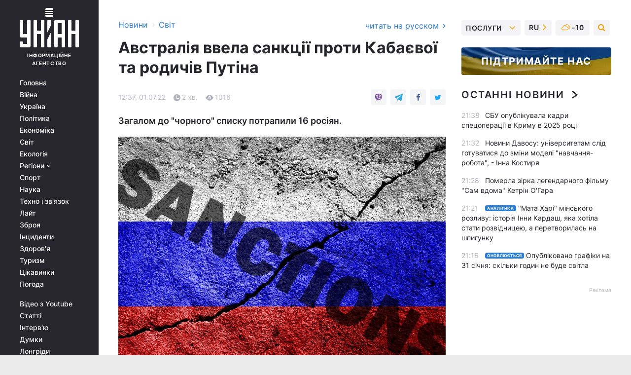

--- FILE ---
content_type: text/html; charset=UTF-8
request_url: https://www.unian.ua/world/avstraliya-vvela-sankciji-proti-blizkogo-otochennya-putina-novini-svitu-11886435.html
body_size: 30962
content:
    <!doctype html><html lang="uk"><head><meta charset="utf-8"><meta name="viewport" content="width=device-width, initial-scale=1.0, maximum-scale=2"><title>Австралія ввела санкції проти близького оточення Путіна</title><meta name="description" content="Австралія запровадила санкції проти 16 росіян. Серед них родичі та близькі люди президента РФ Володимира Путіна. До списку увійшла Аліна Кабаєва."/><meta name="keywords" content="Новини світу, Санкції Путін, санкції кабаєва, санкції проти росії, санкції проти оточення Путіна"/><meta name="theme-color" content="#28282d"><link rel="manifest" href="https://www.unian.ua/manifest.json"><link rel="shortcut icon" href="https://www.unian.ua/favicon.ico"/><meta property="fb:page_id" content="112821225446278"/><meta property="fb:app_id" content="1728296543975266"/><meta name="application-name" content="УНІАН"><meta name="apple-mobile-web-app-title" content="УНІАН"><meta name="apple-itunes-app" content="app-id=840099366, affiliate-data=ct=smartbannerunian"><link rel="mask-icon" href="https://www.unian.ua/images/safari-pinned-tab.svg" color="#28282d"><link rel="apple-touch-icon" href="https://www.unian.ua/images/apple-touch-icon.png"><link rel="apple-touch-icon" sizes="76x76" href="https://www.unian.ua/images/apple-touch-icon-76x76.png"><link rel="apple-touch-icon" sizes="120x120" href="https://www.unian.ua/images/apple-touch-icon-120x120.png"><link rel="apple-touch-icon" sizes="152x152" href="https://www.unian.ua/images/apple-touch-icon-152x152.png"><link rel="apple-touch-icon" sizes="180x180" href="https://www.unian.ua/images/apple-touch-icon-180x180.png"><link rel="preconnect" href="https://get.optad360.io/" crossorigin><link rel="preconnect" href="https://images.unian.net/" crossorigin><link rel="preconnect" href="https://membrana-cdn.media/" crossorigin><link rel="preconnect" href="https://www.googletagmanager.com/" crossorigin><link rel="preconnect" href="https://static.cloudflareinsights.com" crossorigin><link rel="preconnect" href="https://securepubads.g.doubleclick.net" crossorigin><link rel="preconnect" href="https://pagead2.googlesyndication.com/" crossorigin><link rel="dns-prefetch" href="https://i.ytimg.com/"><link rel="dns-prefetch" href="https://1plus1.video/"><link rel="dns-prefetch" href="https://ls.hit.gemius.pl"><link rel="dns-prefetch" href="https://jsc.idealmedia.io/"><link rel="dns-prefetch" href="https://gaua.hit.gemius.pl/"><link rel="dns-prefetch" href="https://cm.g.doubleclick.net/"><link rel="dns-prefetch" href="https://fonts.googleapis.com/"><link rel="dns-prefetch" href="https://ep2.adtrafficquality.google/"><link rel="dns-prefetch" href="https://ep1.adtrafficquality.google/"><meta property="og:image:width" content="620"><meta property="og:image:height" content="324"><meta property="og:image:type" content="image/jpeg"><meta property="og:url" content="https://www.unian.ua/world/avstraliya-vvela-sankciji-proti-blizkogo-otochennya-putina-novini-svitu-11886435.html"/><meta property="og:title" content="Австралія ввела санкції проти Кабаєвої та родичів Путіна"/><meta property="og:description" content="Загалом до &quot;чорного&quot; списку потрапили 16 росіян."/><meta property="og:type" content="article"/><meta property="og:image" content="https://images.unian.net/photos/2022_04/thumb_files/620_324_1650200955-2872.jpg?1"/><meta property="og:published_time" content="2022-07-01T12:37:00+03:00"><meta property="og:modified_time" content="2022-07-01T12:37:03+03:00"><meta property="og:tag" content="санкції проти Росії"><meta property="og:section" content="Світ"><meta name="twitter:card" content="summary_large_image"/><meta name="twitter:site" content="@unian"/><meta name="twitter:title" content="Австралія ввела санкції проти Кабаєвої та родичів Путіна"/><meta name="twitter:description" content="Загалом до &quot;чорного&quot; списку потрапили 16 росіян."><meta name="twitter:creator" content="@unian"/><meta name="twitter:image" content="https://images.unian.net/photos/2022_04/thumb_files/1000_545_1650200955-2872.jpg?1"/><meta name="twitter:image:src" content="https://images.unian.net/photos/2022_04/thumb_files/1000_545_1650200955-2872.jpg?1"/><meta name="twitter:domain" content="www.unian.net"/><meta name="robots" content="index, follow, max-image-preview:large"><meta name="telegram:channel" content="@uniannet"><link rel="alternate" href="https://www.unian.net/world/avstraliya-vvela-sankcii-protiv-blizkogo-okruzheniya-putina-novosti-mira-11886432.html"
                  hreflang="ru"><link rel="alternate" href="https://www.unian.ua/world/avstraliya-vvela-sankciji-proti-blizkogo-otochennya-putina-novini-svitu-11886435.html"
                  hreflang="uk"><script>
        function loadVideoNts(url) {
            var script = document.createElement('script');
            script.async = true;
            script.src = url;
            document.head.appendChild(script);
        }
        function handleIntersection(entries, observer) {
            entries.forEach(function (entry) {
                if (entry.isIntersecting) {
                    var videoWrapper = entry.target;
                    observer.unobserve(videoWrapper);

                    window.notsyCmd = window.notsyCmd || [];
                    window.notsyCmd.push(function () {
                        window.notsyInit({
                            pageVersionAutodetect: true,
                            targeting: [['site_section', 'world']]
                        });
                    });

                    videoWrapper.setAttribute('data-loaded', 'true');
                    observer.disconnect(); // Припиняємо спостереження, коли блок був досягнутий

                    // Завантажуємо скрипт після досягнення блока
                    loadVideoNts('https://cdn.membrana.media/uni/ym.js');
                }
            });
        }

        var options = {
            root: null,
            rootMargin: '0px',
            threshold: 0.1
        };

        var observerMembr = new IntersectionObserver(handleIntersection, options);

        document.addEventListener('DOMContentLoaded', function () {
            var videoWrapper = document.querySelector('.nts-video-wrapper:not([data-loaded])');
            if (videoWrapper) {
                observerMembr.observe(videoWrapper);
            }
        });

    </script><link rel="alternate" href="https://www.unian.ua/world/avstraliya-vvela-sankciji-proti-blizkogo-otochennya-putina-novini-svitu-11886435.html" hreflang="x-default"/><link href="https://www.unian.ua/world/avstraliya-vvela-sankciji-proti-blizkogo-otochennya-putina-novini-svitu-amp-11886435.html" rel="amphtml"><link rel="canonical" href="https://www.unian.ua/world/avstraliya-vvela-sankciji-proti-blizkogo-otochennya-putina-novini-svitu-11886435.html"><link rel="preload" as="font" type="font/woff" crossorigin="anonymous" href="https://www.unian.ua/build/assets/fonts/Inter/Inter-Bold.woff"><link rel="preload" as="font" type="font/woff" crossorigin="anonymous" href="https://www.unian.ua/build/assets/fonts/Inter/Inter-Medium.woff"><link rel="preload" as="font" type="font/woff" crossorigin="anonymous" href="https://www.unian.ua/build/assets/fonts/Inter/Inter-Regular.woff"><link rel="preload" as="font" type="font/woff" crossorigin="anonymous" href="https://www.unian.ua/build/assets/fonts/Inter/Inter-SemiBold.woff"><style id="top"> *{margin:0;padding:0}body{font-size:14px;line-height:1.5}html{font-family:sans-serif;-ms-text-size-adjust:100%;-webkit-text-size-adjust:100%;-webkit-tap-highlight-color:rgba(0,0,0,0)}[class*=" icon-"],[class^=icon-],html{-webkit-font-smoothing:antialiased}a,img{border:none;outline:none}*{box-sizing:border-box;-webkit-box-sizing:border-box;-moz-box-sizing:border-box}@media (max-width:1184px){.nano-mob>.nano-content-mob{position:absolute;overflow:scroll;overflow-x:hidden;right:0;bottom:0}.nano-mob>.nano-content-mob::-webkit-scrollbar{display:none}.has-scrollbar>.nano-content-mob::-webkit-scrollbar{display:block}.nano-mob>.nano-pane{display:none!important;background:rgba(0,0,0,.25);position:absolute;width:10px;right:0;top:0;bottom:0;visibility:hidden;opacity:.01;-webkit-transition:.2s;-moz-transition:.2s;-o-transition:.2s;transition:.2s;border-radius:5px}.nano-mob>.nano-pane>.nano-slider{display:none;background:#444;position:relative;margin:0 1px;border-radius:3px}}@media (min-width:1185px){.nano-mob>.nano-content{-moz-appearance:none}.hidden-lg{display:none!important}.nano:not(.nano-mob)>.nano-content{position:absolute;overflow:auto;overflow-x:hidden;top:0;right:-12px!important;bottom:0;left:0}}.app-banner{padding:12px 26px 12px 16px;max-width:240px;height:320px;position:relative;margin:0 auto}.app-banner__title{font-weight:700;font-size:24px;line-height:28px;color:#efa205;margin-bottom:8px}.app-banner__text{font-weight:500;font-size:16px;line-height:20px;color:#fff}.app-banner__bottom{position:absolute;bottom:0;display:flex;justify-content:space-between;width:100%;left:0;padding:12px 16px}.app-banner__btn{height:36px;width:calc(50% - 4px);border:2px solid #efa205;border-radius:8px;text-align:center;line-height:30px}</style><link rel="stylesheet" href="https://www.unian.ua/build/post.25f14eadfe90cdfe026eadb8063872ef.css"><style>
        .nts-video {width: 100%; height: calc(100vw / 16 * 9); max-height: 270px; margin: 10px auto; }
        .nts-video-wrapper {max-width: 670px;background: #383842;padding: 8px 16px 16px;border-radius: 4px;margin : 16px 0;overflow: hidden}
        .nts-video-label svg{margin-right: 8px;}
        .nts-video-label {font-weight: 600;font-size: 16px;line-height: 24px;align-self: start;letter-spacing: 0.08em;text-transform: uppercase;color: #B2B2BD;flex-start;align-items: center;
            display: flex;}

        @media (min-width: 1024px) {
            .nts-video {height: 360px; max-height: 360px;    margin-bottom: unset;}
        }
        @media (max-width: 1200px) {


        }

    </style><script type="application/ld+json">{"@context":"https:\/\/schema.org","@type":"NewsArticle","headline":"Австралія ввела санкції проти Кабаєвої та родичів Путіна","description":"Загалом до \"чорного\" списку потрапили 16 росіян.","articleSection":"Світ","inLanguage":"uk","isAccessibleForFree":true,"datePublished":"2022-07-01T12:37:00+03:00","dateModified":"2022-07-01T12:37:03+03:00","mainEntityOfPage":{"@type":"WebPage","@id":"https:\/\/www.unian.ua\/world\/avstraliya-vvela-sankciji-proti-blizkogo-otochennya-putina-novini-svitu-11886435.html"},"image":{"@type":"ImageObject","url":"https:\/\/images.unian.net\/photos\/2022_04\/thumb_files\/1200_0_1650200955-2872.jpg"},"publisher":{"@type":"Organization","name":"УНІАН","legalName":"Українське незалежне інформаційне агентство УНІАН","url":"https:\/\/www.unian.ua\/","sameAs":["https:\/\/www.facebook.com\/uniannet\/","https:\/\/www.facebook.com\/UNIAN.ua","https:\/\/www.facebook.com\/unian.ukraine","https:\/\/www.facebook.com\/pogoda.unian\/","https:\/\/www.facebook.com\/devichnikunian\/","https:\/\/www.facebook.com\/starsunian\/","https:\/\/x.com\/unian","https:\/\/t.me\/uniannet","https:\/\/invite.viber.com\/?g2=AQA%2Fnf2OzxyI50pG6plG5XH2%2FokWAnOf0dNcAMevia2uE9z%2FYouMau7DjYf%2B06f1&lang=ru","https:\/\/www.youtube.com\/@unian","https:\/\/www.youtube.com\/@unian_tv","https:\/\/uk.wikipedia.org\/wiki\/%D0%A3%D0%9D%D0%86%D0%90%D0%9D","https:\/\/ru.wikipedia.org\/wiki\/%D0%A3%D0%9D%D0%98%D0%90%D0%9D","https:\/\/www.linkedin.com\/company\/96838031\/"],"foundingDate":1993,"logo":{"@type":"ImageObject","url":"https:\/\/www.unian.ua\/images\/unian_schema.png","width":95,"height":60},"address":{"@type":"PostalAddress","streetAddress":"вул. Кирилівська 23","addressLocality":"Київ","postalCode":"01001","addressCountry":"UA"},"contactPoint":{"@type":"ContactPoint","email":"unian.headquoters@unian.net","telephone":"+38-044-498-07-60","contactType":"headquoters","areaServed":"UA","availableLanguage":["uk-UA","ru-UA","en-UA"]}},"name":"УНІАН редакція","author":{"@type":"Person","0":"УНІАН редакція"},"articleBody":"Проти оточення Путіна ввели нові санкції \/ фото ua.depositphotos.comАвстралія 1 липня ввела санкції проти 16 росіян через вторгнення РФ в Україну. До \"чорного\" списку потрапили родичі та близькі друзі російського президента Володимира Путіна.\r\n\r\nПро це йдеться на сайті уряду Австралії.\r\n\r\nЗазначимо, що санкції запровадили проти двоюрідного брата очільника країни-агресора бізнесмена Ігоря Путіна, племінників — Михайла Путіна (заступник голови правління \"СОГАЗА\") й Романа Путіна (голови ради директорів групи компаній МРТ).\r\n\r\nОбмеження торкнулися Аліни Кабаєвої — екс-гімнастки й голови правління найбільшої приватної медіакомпанії Росії \"Національна медіагрупа\". Також під санкції потрапили:\r\n\r\n\nміністр сільського господарства РФ Дмитро Патрушев;\r\n\tміністр будівництва Росії Ірек Файзуллін;\r\n\tміністр транспорту Віталій Савельєв;\r\n\tбізнесмен Олександр Плєхов;\r\n\tпрезидент концерну \"РТІ Системи\" Євгеній Новицький;\r\n\tгендиректор Росгеології Сергій Горьков;\r\n\tуповноважена з прав дітей Марія Львова-Бєлова;\r\n\tголова правління банку \"Росія\" Михайло Клішин;\r\n\tросійський олігарх Ігор Кєсаєв;\r\n\tолігарх Григорій Берьозкін;\r\n\tдевелопер Год Нісанов.\r\n\nЗапроваджені обмеження передбачають заборону на в'їзд, а також заморозку активів.\r\n\r\nНагадаємо, дещо раніше Британія ввела санкції проти найбагатшої людини РФ і найближчого оточення Путіна.\r\n\r\nВас також можуть зацікавити новини:\r\n\r\n\nКанада вводить додаткові санкції проти Росії: список\n\r\n\tДружині і дочці Байдена заборонили в'їжджати в Росію\n\r\n\tСША ввели санкції проти п'яти китайських компаній за підтримку російської армії"}</script><script type="application/ld+json">{"@context":"https:\/\/schema.org","@type":"BreadcrumbList","itemListElement":[{"@type":"ListItem","position":1,"item":{"@id":"https:\/\/www.unian.ua\/","name":"Новини"}},{"@type":"ListItem","position":2,"item":{"@id":"https:\/\/www.unian.ua\/world","name":"Світ"}},{"@type":"ListItem","position":3,"item":{"@id":"https:\/\/www.unian.ua\/world\/avstraliya-vvela-sankciji-proti-blizkogo-otochennya-putina-novini-svitu-11886435.html","name":"Австралія ввела санкції проти Кабаєвої та родичів Путіна"}}]}</script><link rel="alternate" type="application/rss+xml" href="https://rss.unian.ua/site/gplay_57_ukr.rss"/><script type="application/ld+json">{"@context":"https:\/\/schema.org","@type":"SoftwareApplication","name":"УНІАН","operatingSystem":"iOS 13.0 or later","applicationCategory":"BusinessApplication","offers":{"@type":"Offer","price":"0","priceCurrency":"USD"}}</script><script type="application/ld+json">{"@context":"https:\/\/schema.org","@type":"SoftwareApplication","name":"УНІАН","operatingSystem":"ANDROID","applicationCategory":"BusinessApplication","offers":{"@type":"Offer","price":"0","priceCurrency":"USD"}}</script><script type="application/ld+json">{"@context":"https:\/\/schema.org","@type":"Organization","name":"УНІАН","legalName":"Українське незалежне інформаційне агентство УНІАН","url":"https:\/\/www.unian.ua\/","sameAs":["https:\/\/www.facebook.com\/uniannet\/","https:\/\/www.facebook.com\/UNIAN.ua","https:\/\/www.facebook.com\/unian.ukraine","https:\/\/www.facebook.com\/pogoda.unian\/","https:\/\/www.facebook.com\/devichnikunian\/","https:\/\/www.facebook.com\/starsunian\/","https:\/\/x.com\/unian","https:\/\/t.me\/uniannet","https:\/\/invite.viber.com\/?g2=AQA%2Fnf2OzxyI50pG6plG5XH2%2FokWAnOf0dNcAMevia2uE9z%2FYouMau7DjYf%2B06f1&lang=ru","https:\/\/www.youtube.com\/@unian","https:\/\/www.youtube.com\/@unian_tv","https:\/\/uk.wikipedia.org\/wiki\/%D0%A3%D0%9D%D0%86%D0%90%D0%9D","https:\/\/ru.wikipedia.org\/wiki\/%D0%A3%D0%9D%D0%98%D0%90%D0%9D","https:\/\/www.linkedin.com\/company\/96838031\/"],"foundingDate":1993,"logo":{"@type":"ImageObject","url":"https:\/\/www.unian.ua\/images\/unian_schema.png","width":95,"height":60},"address":{"@type":"PostalAddress","streetAddress":"вул. Кирилівська 23","addressLocality":"Київ","postalCode":"01001","addressCountry":"UA"},"contactPoint":{"@type":"ContactPoint","email":"unian.headquoters@unian.net","telephone":"+38-044-498-07-60","contactType":"headquoters","areaServed":"UA","availableLanguage":["uk-UA","ru-UA","en-UA"]}}</script><script type="application/ld+json">{"@context":"https:\/\/schema.org","@type":"NewsMediaOrganization","name":"УНІАН","legalName":"Українське незалежне інформаційне агентство УНІАН","url":"https:\/\/www.unian.ua\/","sameAs":["https:\/\/www.facebook.com\/uniannet\/","https:\/\/www.facebook.com\/UNIAN.ua","https:\/\/www.facebook.com\/unian.ukraine","https:\/\/www.facebook.com\/pogoda.unian\/","https:\/\/www.facebook.com\/devichnikunian\/","https:\/\/www.facebook.com\/starsunian\/","https:\/\/x.com\/unian","https:\/\/t.me\/uniannet","https:\/\/invite.viber.com\/?g2=AQA%2Fnf2OzxyI50pG6plG5XH2%2FokWAnOf0dNcAMevia2uE9z%2FYouMau7DjYf%2B06f1&lang=ru","https:\/\/www.youtube.com\/@unian","https:\/\/www.youtube.com\/@unian_tv","https:\/\/uk.wikipedia.org\/wiki\/%D0%A3%D0%9D%D0%86%D0%90%D0%9D","https:\/\/ru.wikipedia.org\/wiki\/%D0%A3%D0%9D%D0%98%D0%90%D0%9D","https:\/\/www.linkedin.com\/company\/96838031\/"],"foundingDate":1993,"logo":{"@type":"ImageObject","url":"https:\/\/www.unian.ua\/images\/unian_schema.png","width":95,"height":60},"address":{"@type":"PostalAddress","streetAddress":"вул. Кирилівська 23","addressLocality":"Київ","postalCode":"01001","addressCountry":"UA"},"contactPoint":{"@type":"ContactPoint","email":"unian.headquoters@unian.net","telephone":"+38-044-498-07-60","contactType":"headquoters","areaServed":"UA","availableLanguage":["uk-UA","ru-UA","en-UA"]}}</script><script type="application/ld+json">{"@context":"https:\/\/schema.org","@type":"WebSite","name":"Українське незалежне інформаційне агентство УНІАН","alternateName":"УНІАН","url":"https:\/\/www.unian.ua\/","potentialAction":{"@type":"SearchAction","target":"https:\/\/www.unian.ua\/search?q={search_term_string}","query-input":"required name=search_term_string"},"author":{"@type":"NewsMediaOrganization","name":"УНІАН","legalName":"Українське незалежне інформаційне агентство УНІАН","url":"https:\/\/www.unian.ua\/","sameAs":["https:\/\/www.facebook.com\/uniannet\/","https:\/\/www.facebook.com\/UNIAN.ua","https:\/\/www.facebook.com\/unian.ukraine","https:\/\/www.facebook.com\/pogoda.unian\/","https:\/\/www.facebook.com\/devichnikunian\/","https:\/\/www.facebook.com\/starsunian\/","https:\/\/x.com\/unian","https:\/\/t.me\/uniannet","https:\/\/invite.viber.com\/?g2=AQA%2Fnf2OzxyI50pG6plG5XH2%2FokWAnOf0dNcAMevia2uE9z%2FYouMau7DjYf%2B06f1&lang=ru","https:\/\/www.youtube.com\/@unian","https:\/\/www.youtube.com\/@unian_tv","https:\/\/uk.wikipedia.org\/wiki\/%D0%A3%D0%9D%D0%86%D0%90%D0%9D","https:\/\/ru.wikipedia.org\/wiki\/%D0%A3%D0%9D%D0%98%D0%90%D0%9D","https:\/\/www.linkedin.com\/company\/96838031\/"],"foundingDate":1993,"logo":{"@type":"ImageObject","url":"https:\/\/www.unian.ua\/images\/unian_schema.png","width":95,"height":60},"address":{"@type":"PostalAddress","streetAddress":"вул. Кирилівська 23","addressLocality":"Київ","postalCode":"01001","addressCountry":"UA"},"contactPoint":{"@type":"ContactPoint","email":"unian.headquoters@unian.net","telephone":"+38-044-498-07-60","contactType":"headquoters","areaServed":"UA","availableLanguage":["uk-UA","ru-UA","en-UA"]}},"creator":{"@type":"NewsMediaOrganization","name":"УНІАН","legalName":"Українське незалежне інформаційне агентство УНІАН","url":"https:\/\/www.unian.ua\/","sameAs":["https:\/\/www.facebook.com\/uniannet\/","https:\/\/www.facebook.com\/UNIAN.ua","https:\/\/www.facebook.com\/unian.ukraine","https:\/\/www.facebook.com\/pogoda.unian\/","https:\/\/www.facebook.com\/devichnikunian\/","https:\/\/www.facebook.com\/starsunian\/","https:\/\/x.com\/unian","https:\/\/t.me\/uniannet","https:\/\/invite.viber.com\/?g2=AQA%2Fnf2OzxyI50pG6plG5XH2%2FokWAnOf0dNcAMevia2uE9z%2FYouMau7DjYf%2B06f1&lang=ru","https:\/\/www.youtube.com\/@unian","https:\/\/www.youtube.com\/@unian_tv","https:\/\/uk.wikipedia.org\/wiki\/%D0%A3%D0%9D%D0%86%D0%90%D0%9D","https:\/\/ru.wikipedia.org\/wiki\/%D0%A3%D0%9D%D0%98%D0%90%D0%9D","https:\/\/www.linkedin.com\/company\/96838031\/"],"foundingDate":1993,"logo":{"@type":"ImageObject","url":"https:\/\/www.unian.ua\/images\/unian_schema.png","width":95,"height":60},"address":{"@type":"PostalAddress","streetAddress":"вул. Кирилівська 23","addressLocality":"Київ","postalCode":"01001","addressCountry":"UA"},"contactPoint":{"@type":"ContactPoint","email":"unian.headquoters@unian.net","telephone":"+38-044-498-07-60","contactType":"headquoters","areaServed":"UA","availableLanguage":["uk-UA","ru-UA","en-UA"]}},"publisher":{"@type":"NewsMediaOrganization","name":"УНІАН","legalName":"Українське незалежне інформаційне агентство УНІАН","url":"https:\/\/www.unian.ua\/","sameAs":["https:\/\/www.facebook.com\/uniannet\/","https:\/\/www.facebook.com\/UNIAN.ua","https:\/\/www.facebook.com\/unian.ukraine","https:\/\/www.facebook.com\/pogoda.unian\/","https:\/\/www.facebook.com\/devichnikunian\/","https:\/\/www.facebook.com\/starsunian\/","https:\/\/x.com\/unian","https:\/\/t.me\/uniannet","https:\/\/invite.viber.com\/?g2=AQA%2Fnf2OzxyI50pG6plG5XH2%2FokWAnOf0dNcAMevia2uE9z%2FYouMau7DjYf%2B06f1&lang=ru","https:\/\/www.youtube.com\/@unian","https:\/\/www.youtube.com\/@unian_tv","https:\/\/uk.wikipedia.org\/wiki\/%D0%A3%D0%9D%D0%86%D0%90%D0%9D","https:\/\/ru.wikipedia.org\/wiki\/%D0%A3%D0%9D%D0%98%D0%90%D0%9D","https:\/\/www.linkedin.com\/company\/96838031\/"],"foundingDate":1993,"logo":{"@type":"ImageObject","url":"https:\/\/www.unian.ua\/images\/unian_schema.png","width":95,"height":60},"address":{"@type":"PostalAddress","streetAddress":"вул. Кирилівська 23","addressLocality":"Київ","postalCode":"01001","addressCountry":"UA"},"contactPoint":{"@type":"ContactPoint","email":"unian.headquoters@unian.net","telephone":"+38-044-498-07-60","contactType":"headquoters","areaServed":"UA","availableLanguage":["uk-UA","ru-UA","en-UA"]}},"datePublished":"2026-01-30T21:47:32+02:00","dateModified":"2026-01-30T21:47:32+02:00","inLanguage":"uk"}</script><link href="https://www.googletagmanager.com/gtag/js?id=G-238PLP1PQZ" rel="preload" as="script"><script async src="https://www.googletagmanager.com/gtag/js?id=G-238PLP1PQZ"></script><script>window.dataLayer = window.dataLayer || [];function gtag(){dataLayer.push(arguments);}gtag('js', new Date());gtag('config', 'G-238PLP1PQZ');</script><script>(function(w,d,s,l,i){w[l]=w[l]||[];w[l].push({'gtm.start':new Date().getTime(),event:'gtm.js'});var f=d.getElementsByTagName(s)[0],j=d.createElement(s),dl=l!='dataLayer'?'&l='+l:'';j.async=true;j.src='https://www.googletagmanager.com/gtm.js?id='+i+dl;f.parentNode.insertBefore(j,f);})(window,document,'script','dataLayer','GTM-P2WFHTD');</script></head><body class="home" data-infinite-scroll=""><div id="page_content" class="container main-wrap" data-page="1" data-page-max="50"><div class="main-column row m-0"><div class="col-lg-2 col-sm-12 prl0"><div class="main-menu"><div class="main-menu__content nano"><div class="nano-content"><div class="inside-nano-content"><a href="javascript:void(0);" id="trigger" class="menu-trigger hidden-lg" aria-label="menu"></a><div class="main-menu__logo"><a href="https://www.unian.ua/"><img src="https://www.unian.ua/images/unian-logo.svg" alt="Інформаційне агентство" width="120" height="80"/><div class="main-menu__logo-text">Інформаційне агентство</div></a></div><div class="hidden-lg main-menu__search"><div class="header-search__toggle hidden-lg" style="width: 15px; height: 19px"><i class="fa fa-search"></i></div><form method="GET" action="https://www.unian.ua/search" class="header-search__form disactive"><div class="header-search__close hidden-lg">+</div><input type="text" name="q" aria-label="search" class="header-search__input" placeholder=" "/><input type="hidden" name="token" value="143301765"/><button type="submit" class="header-search__button" aria-label="search"><i class="fa fa-search"></i></button></form></div><nav class="main-menu__nav mp-menu nano nano-mob" id="mp-menu"><div class="main-menu__close hidden-lg">+</div><div class="nano-content nano-content-mob"><div class="mp-level main-menu__list"><ul><li class="main-menu__item"><a href="https://www.unian.ua/">Головна</a></li><li class="main-menu__item"><a href="https://www.unian.ua/war">Війна</a></li><li class="main-menu__item"><a href="https://www.unian.ua/society">Україна</a></li><li class="main-menu__item"><a href="https://www.unian.ua/politics">Політика</a></li><li class="main-menu__item"><a href="https://www.unian.ua/economics">Економіка</a></li><li class="main-menu__item"><a href="https://www.unian.ua/world">Світ</a></li><li class="main-menu__item"><a href="https://www.unian.ua/ecology">Екологія</a></li><li class="main-menu__item has-submenu"><a href="javascript:void(0);">Регіони <i class="fa fa-angle-down"></i></a><div class="sub-level main-menu__sub-list"><ul><li><a href="https://www.unian.ua/kyiv">Київ</a></li><li><a href="https://www.unian.ua/lvov">Львів</a></li><li><a href="https://www.unian.ua/dnepropetrovsk">Дніпро</a></li><li><a href="https://www.unian.ua/kharkiv">Харків</a></li><li><a href="https://www.unian.ua/odessa">Одеса</a></li></ul></div></li><li class="main-menu__item"><a href="https://sport.unian.ua/">Спорт</a></li><li class="main-menu__item"><a href="https://www.unian.ua/science">Наука</a></li><li class="main-menu__item"><a href="https://www.unian.ua/techno">Техно і зв&#039;язок</a></li><li class="main-menu__item"><a href="https://www.unian.ua/lite">Лайт</a></li><li class="main-menu__item"><a href="https://www.unian.ua/weapons">Зброя</a></li><li class="main-menu__item"><a href="https://www.unian.ua/incidents">Інциденти</a></li><li class="main-menu__item"><a href="https://www.unian.ua/health">Здоров&#039;я</a></li><li class="main-menu__item"><a href="https://www.unian.ua/tourism">Туризм</a></li><li class="main-menu__item"><a href="https://www.unian.ua/curiosities">Цікавинки</a></li><li class="main-menu__item"><a href="https://pogoda.unian.ua">Погода</a></li></ul></div><div class="main-menu__services main-menu__list"><ul><li class="main-menu__item"><a href="https://www.unian.ua/video-youtube">Відео з Youtube</a></li><li class="main-menu__item"><a href="https://www.unian.ua/detail/publications">Статті</a></li><li class="main-menu__item"><a href="https://www.unian.ua/detail/interviews">Інтерв&#039;ю</a></li><li class="main-menu__item"><a href="https://www.unian.ua/detail/opinions">Думки</a></li><li class="main-menu__item"><a href="https://www.unian.ua/longrids">Лонгріди</a></li><li class="main-menu__item hidden-lg"><a href="https://www.unian.ua/static/press/live">Пресцентр</a></li><li class="main-menu__item has-submenu hidden-lg"><a href="javascript:void(0);">Послуги<i class="fa fa-angle-down"></i></a><div class="sub-level main-menu__sub-list"><ul><li><a href="https://www.unian.ua/static/advertising/advert">Реклама на сайті</a></li><li><a href="https://www.unian.ua/static/press/about">Пресцентр</a></li><li><a href="https://photo.unian.ua/">Фотобанк</a></li><li><a href="https://www.unian.ua/static/monitoring/about">Моніторинг</a></li><li><a href="https://www.unian.ua/static/subscription/products">Передплата новин</a></li></ul></div></li></ul></div><div class="main-menu__services main-menu__list"><ul><li class="main-menu__item"><a href="https://www.unian.ua/news/archive">Архів</a></li><li class="main-menu__item "><a href="https://www.unian.ua/vacancy">Вакансії</a></li><li class="main-menu__item"><a href="https://www.unian.ua/static/contacts">Контакти</a></li></ul></div></div></nav></div></div></div><div id="M473096ScriptRootC1436947" class="ideal-story" data-attribute="https://jsc.idealmedia.io/u/n/unian.net.1436947.js"></div></div></div><div class="col-lg-10 col-sm-12"><div class=" hot-news--negative"  ></div><div  class="running-line--negative"></div><div class="content-column"
											><div id="block_left_column_content" class="left-column sm-w-100"
																					 data-ajax-url="https://www.unian.ua/world/avstraliya-vvela-sankciji-proti-blizkogo-otochennya-putina-novini-svitu-11886435.html"
																	><div class=" infinity-item"
         data-url="https://www.unian.ua/world/avstraliya-vvela-sankciji-proti-blizkogo-otochennya-putina-novini-svitu-11886435.html"
         data-title="Австралія ввела санкції проти близького оточення Путіна"
         data-io-article-url="https://www.unian.ua/world/avstraliya-vvela-sankciji-proti-blizkogo-otochennya-putina-novini-svitu-11886435.html"
         data-prev-url="https://www.unian.ua/world"
    ><div class="article "><div class="top-bredcr "><div class="breadcrumbs"><ol vocab="https://schema.org/" typeof="BreadcrumbList"><li property="itemListElement" typeof="ListItem"><a property="item" typeof="WebPage"
               href="/detail/all_news"><span
                        property="name">  Новини</span></a><meta property="position" content="1"></li><li><span>›</span></li><li property="itemListElement" typeof="ListItem"><a property="item" typeof="WebPage"
                   href="https://www.unian.ua/world"><span
                            property="name">  Світ</span></a><meta property="position" content="2"></li></ol></div><a href="https://www.unian.net/world/avstraliya-vvela-sankcii-protiv-blizkogo-okruzheniya-putina-novosti-mira-11886432.html" rel="alternate" hreflang="ru" class="other-lang ">
                                   читать на русском
                                                                <i class="fa fa-angle-right"></i></a></div><h1>Австралія ввела санкції проти Кабаєвої та родичів Путіна</h1><div class="article__info    "><div><div class="article__info-item time ">12:37, 01.07.22</div><span class="article__info-item comments"><i class="unian-read"></i>
                                2 хв.
                            </span><span class="article__info-item views"><i class="unian-eye"></i><span id="js-views-11886435"></span><script>
    function CreateRequest() {
        var Request = false;

        if (window.XMLHttpRequest) {
            //Gecko-совместимые браузеры, Safari, Konqueror
            Request = new XMLHttpRequest();
        } else if (window.ActiveXObject) {
            //Internet explorer
            try {
                Request = new ActiveXObject("Microsoft.XMLHTTP");
            } catch (CatchException) {
                Request = new ActiveXObject("Msxml2.XMLHTTP");
            }
        }

        if (!Request) {
            return null;
        }

        return Request;
    }

    /*
        Функция посылки запроса к файлу на сервере
        r_method  - тип запроса: GET или POST
        r_path    - путь к файлу
        r_args    - аргументы вида a=1&b=2&c=3...
        r_handler - функция-обработчик ответа от сервера
    */
    function SendRequest(r_method, r_path, r_args, r_handler) {
        //Создаём запрос
        var Request = CreateRequest();

        //Проверяем существование запроса еще раз
        if (!Request) {
            return;
        }

        //Назначаем пользовательский обработчик
        Request.onreadystatechange = function() {
            //Если обмен данными завершен
            if (Request.readyState == 4) {
                if (Request.status == 200) {
                    //Передаем управление обработчику пользователя
                    r_handler(Request);
                }
            }
        }

        //Проверяем, если требуется сделать GET-запрос
        if (r_method.toLowerCase() == "get" && r_args.length > 0)
            r_path += "?" + r_args;

        //Инициализируем соединение
        Request.open(r_method, r_path, true);

        if (r_method.toLowerCase() == "post") {
            //Если это POST-запрос

            //Устанавливаем заголовок
            Request.setRequestHeader("Content-Type","application/x-www-form-urlencoded; charset=utf-8");
            //Посылаем запрос
            Request.send(r_args);
        } else {
            //Если это GET-запрос
            Request.responseType = 'json';
            //Посылаем нуль-запрос
            Request.send(null);
        }
    }

    //Создаем функцию обработчик
    var Handler = function(Request) {
        document.getElementById("js-views-11886435").innerHTML = ' ' + Request.response.views;
    }

    //Отправляем запрос
    SendRequest("GET", '/ajax/views/11886435', "", Handler);
</script></span></div><div class="article-shares " data-url="https://www.unian.ua/world/avstraliya-vvela-sankciji-proti-blizkogo-otochennya-putina-novini-svitu-11886435.html"><div class="social-likes"><a href="viber://forward?text=https://www.unian.ua/world/avstraliya-vvela-sankciji-proti-blizkogo-otochennya-putina-novini-svitu-11886435.html" class="vb" rel="nofollow noopener"><i class="unian-viber"></i></a><a href="https://telegram.me/share/url?url=https://www.unian.ua/world/avstraliya-vvela-sankciji-proti-blizkogo-otochennya-putina-novini-svitu-11886435.html" class="tg" rel="nofollow noopener"><i class="unian-telegramm"></i></a><a href="https://www.facebook.com/sharer.php?u=https://www.unian.ua/world/avstraliya-vvela-sankciji-proti-blizkogo-otochennya-putina-novini-svitu-11886435.html" class="fb" rel="nofollow noopener"><i class="fa fa-facebook"></i></a><a href="https://twitter.com/share?&url=https://www.unian.ua/world/avstraliya-vvela-sankciji-proti-blizkogo-otochennya-putina-novini-svitu-11886435.html&text=Австралія ввела санкції проти Кабаєвої та родичів Путіна" class="tw" rel="nofollow noopener"><i class="fa fa-twitter"></i></a></div></div></div><p class="article__like-h2">Загалом до "чорного" списку потрапили 16 росіян.</p><div class="article-text  "><figure class="photo_block"><img alt="Проти оточення Путіна ввели нові санкції / фото ua.depositphotos.com" data-height="800" data-width="1200" src="[data-uri]" title="Проти оточення Путіна ввели нові санкції / фото ua.depositphotos.com" width="774" height="516" data-src="https://images.unian.net/photos/2022_04/1650200955-2872.jpg?r=664591" class="lazy"><figcaption class="subscribe_photo_text">Проти оточення Путіна ввели нові санкції / фото <a href="https://depositphotos.com/ua/" target="_blank" rel="nofollow noopener">ua.depositphotos.com</a></figcaption></figure><p>Австралія 1 липня ввела <a href="https://www.unian.ua/economics/finance/ssha-zamorozili-aktivi-pov-yazani-z-odnim-z-rosiyskih-oligarhiv-novini-ukrajina-11886222.html" target="_blank">санкції</a> проти 16 росіян через вторгнення РФ в Україну. До "чорного" списку потрапили родичі та близькі друзі російського президента Володимира Путіна.</p><p>Про це йдеться на <a href="https://www.legislation.gov.au/Details/F2022L00918" target="_blank" rel="nofollow noopener">сайті</a> уряду Австралії.</p><p>Зазначимо, що санкції запровадили проти двоюрідного брата очільника країни-агресора бізнесмена Ігоря Путіна, племінників — Михайла Путіна (заступник голови правління "СОГАЗА") й Романа Путіна (голови ради директорів групи компаній МРТ).</p><div><div class="nts-video-wrapper"><div class="nts-video-label"><svg xmlns="http://www.w3.org/2000/svg" width="24" height="24" viewbox="0 0 24 24" fill="none"><path d="M17 12L9 16L9 8L17 12Z" fill="#B2B2BD"></path><rect x="0.5" y="0.5" width="23" height="23" rx="11.5" stroke="#B2B2BD"></rect></svg>Відео дня</div><div class="nts-video UNI_VIDEO"></div></div></div><p>Обмеження торкнулися Аліни Кабаєвої — екс-гімнастки й голови правління найбільшої приватної медіакомпанії Росії "Національна медіагрупа". Також під санкції потрапили:</p><ul><li>міністр сільського господарства РФ Дмитро Патрушев;</li><li>міністр будівництва Росії Ірек Файзуллін;</li><li>міністр транспорту Віталій Савельєв;</li><li>бізнесмен Олександр Плєхов;</li><li>президент концерну "РТІ Системи" Євгеній Новицький;</li><li>гендиректор Росгеології Сергій Горьков;</li><li>уповноважена з прав дітей Марія Львова-Бєлова;</li><li>голова правління банку "Росія" Михайло Клішин;</li><li>російський олігарх Ігор Кєсаєв;</li><li>олігарх Григорій Берьозкін;</li><li>девелопер Год Нісанов.</li></ul><p>Запроваджені обмеження передбачають заборону на в'їзд, а також заморозку активів.</p><p>Нагадаємо, дещо раніше <a href="https://www.unian.ua/world/britaniya-vvela-sankciji-proti-naybagatshoji-lyudini-rf-i-nayblizhchogo-otochennya-putina-novini-svitu-11884215.html" target="_blank">Британія ввела санкції проти найбагатшої людини РФ</a> і найближчого оточення Путіна.</p><h2>Вас також можуть зацікавити новини:</h2><ul><li><a href="https://www.unian.ua/world/kanada-vvodit-dodatkovi-sankciji-proti-rosiji-spisok-novini-svitu-11882298.html?utm_source=unian&amp;utm_medium=read_more_news&amp;utm_campaign=read_more_news_in_post" target="_blank">Канада вводить додаткові санкції проти Росії: список</a></li><li><a href="https://www.unian.ua/world/rosiya-zaboronila-v-jizd-druzhini-i-dochci-baydena-novini-svitu-11882820.html?utm_source=unian&amp;utm_medium=read_more_news&amp;utm_campaign=read_more_news_in_post" target="_blank">Дружині і дочці Байдена заборонили в'їжджати в Росію</a></li><li><a href="https://www.unian.ua/world/ssha-vveli-sankciji-proti-p-yati-kitayskih-kompaniy-za-pidtrimku-rosiyskoji-armiji-novini-svitu-11884095.html?utm_source=unian&amp;utm_medium=read_more_news&amp;utm_campaign=read_more_news_in_post" target="_blank">США ввели санкції проти п'яти китайських компаній за підтримку російської армії</a></li></ul></div><div class="article__tags "><a href="https://www.unian.ua/tag/avstraliya" data-gtm-click data-gtm-action="Click"
                                       data-gtm-type="Tags" data-gtm-text="Австралія"
                                       class="article__tag  ">Австралія</a><a href="https://www.unian.ua/tag/sanktsiji-proti-rosiji" data-gtm-click data-gtm-action="Click"
                                       data-gtm-type="Tags" data-gtm-text="санкції проти Росії"
                                       class="article__tag  ">санкції проти Росії</a></div><a href="https://donate.unian.ua" class="support-post"><span class="support-post__text">Допоможіть проєкту</span><span class="support-post__btn">Підтримайте нас</span></a><div class="article-bottom  "><div class="social-btn-bottom"><a href="https://t.me/uniannet" class="social-btn-bottom__item tg"
       target="_blank" rel="nofollow noopener"><i class="unian-telegramm"></i><span>Читати УНІАН в Telegram</span></a><a href="https://news.google.com/publications/CAAiEKeda9dzr-QeWbkX0M5u7QoqFAgKIhCnnWvXc6_kHlm5F9DObu0K"
           target="_blank" rel="nofollow noopener" class="social-btn-bottom__item gn"><svg xmlns="http://www.w3.org/2000/svg" width="35" height="16" viewBox="0 0 35 16" fill="none"><path d="M30.5 5H20.5V3H30.5V5Z" fill="#2D7DD2"/><path d="M32.5 13H20.5V11H32.5V13Z" fill="#2D7DD2"/><path d="M34.5 9H20.5V7H34.5V9Z" fill="#2D7DD2"/><path d="M8.5 7V10H13.5C13.1358 11.8314 11.073 12.8324 8.67477 12.8324C5.99926 12.8324 3.82975 10.6177 3.82975 7.9991C3.82975 5.3805 5.99926 3.16579 8.67477 3.16579C9.87984 3.16579 10.9587 3.57148 11.8105 4.36584V4.36763L14.1429 2.08485C12.7265 0.792568 10.879 0 8.67385 0C4.16007 0 0.5 3.58133 0.5 8C0.5 12.4187 4.15916 16 8.67385 16C13.3944 16 16.5 12.7518 16.5 8.1818C16.5 7.6579 16.5 7.4 16.5 7H8.5Z" fill="#2D7DD2"/></svg><span>УНІАН в Google News</span></a></div></div><div class="partner-news margin-top-20"     style="height: 520px"  ><div class="title-without-border black">
    Новини партнерів
</div><div class="  article-bottom-gallery-slider"><iframe data-src="/content/li-987-ukr.html" style="width:100%" loading="lazy" class="partners-iframe"
                height="470" frameborder="0" scrolling="no" title="partners news"></iframe></div></div></div></div></div><div id="block_right_column_content" class="right-column newsfeed  d-none d-md-block"

																							><div class="tools"><div class="dropdown tools__dropdown tools__item"><a href="javascript:void(0);" class="dropdown-toggle">
            Послуги
            <i class="fa fa-angle-down"></i></a><div class="dropdown-menu"><a class="dropdown__item" href="https://www.unian.ua/static/advertising/advert">Реклама</a><a class="dropdown__item" href="https://www.unian.ua/static/press/about">Пресцентр</a><a class="dropdown__item" href="https://photo.unian.ua/">Фотобанк</a><a class="dropdown__item" href="https://www.unian.ua/static/monitoring/about">Моніторинг</a></div></div><div class="tools__item"><a href="https://www.unian.net/world/avstraliya-vvela-sankcii-protiv-blizkogo-okruzheniya-putina-novosti-mira-11886432.html" class="tools__link"><span>
                                     RU
                             </span><i class="fa fa-angle-right"></i></a></div><div class="tools__item" style="width: 69px; justify-content: center"><a               href="https://pogoda.unian.ua"
              class="tools__link" id="unian_weather_widget"><i class="fa fa-sun-o mr-1"></i><div></div></a></div><div class="tools__item tools-search"><div class="tools-search__toggle"><i class="fa fa-search"></i></div><form method="GET" action="https://www.unian.ua/search" class="tools-search__form"><input type="text" name="q" aria-label="search" class="tools-search__input" placeholder=" " maxlength="20"/><input type="hidden" name="token" value="1235442370"/><button type="submit" class="tools-search__button" aria-label="search"><i class="fa fa-search"></i></button></form></div></div><a href="https://donate.unian.ua  " class="support-unian">
            Підтримайте нас
        </a><!-- Block all_news start --><div  data-vr-zone="all_right_news" class="block-base ajax-block-container"><section class="newsfeed-column"><a href="https://www.unian.ua/detail/all_news" class="title-bordered">
        

                                                                                Останні новини
                                                            <i class="unian-arrow-more"></i></a><div
                                             data-block-ajax-url="https://www.unian.ua/ajax/all_news?page_route=news_post_with_rubric_subslug_new"
                data-ajax-page="1"
                data-ajax-limit="75"
                data-counter=""
                    ><ul class="newsfeed__list "><li class="newsfeed__item"><span class="newsfeed__time">21:38</span><h3 class="newsfeed__link"><a href="https://www.unian.ua/war/sbu-opublikuvala-kadri-specoperaciji-v-krimu-v-2025-roci-13272024.html"  data-vr-contentbox="news_0">СБУ опублікувала кадри спецоперації в Криму в 2025 році</a></h3></li><li class="newsfeed__item"><span class="newsfeed__time">21:32</span><h3 class="newsfeed__link"><a href="https://www.unian.ua/society/novini-davosu-universitetam-slid-gotuvatisya-do-zmini-modeli-navchannya-robota-inna-kostirya-13272021.html"  data-vr-contentbox="news_1">Новини Давосу: університетам слід готуватися до зміни моделі "навчання-робота", - Інна Костиря</a></h3></li><li class="newsfeed__item"><span class="newsfeed__time">21:28</span><h3 class="newsfeed__link"><a href="https://www.unian.ua/lite/stars/sam-vdoma-pomerla-aktorka-ketrin-o-gara-13272018.html"  data-vr-contentbox="news_2">Померла зірка легендарного фільму "Сам вдома" Кетрін О'Гара</a></h3></li><li class="newsfeed__item"><span class="newsfeed__time">21:21</span><h3 class="newsfeed__link"><a href="https://www.unian.ua/society/mata-hari-minskogo-rozlivu-istoriya-inni-kardash-yaka-hotila-stati-rozvidniceyu-a-peretvorilas-na-shpigunku-13272012.html"  data-vr-contentbox="news_3"><span class="blue-marker">Аналітика</span>"Мата Харі" мінського розливу: історія Інни Кардаш, яка хотіла стати розвідницею, а перетворилась на шпигунку</a></h3></li><li class="newsfeed__item"><span class="newsfeed__time">21:16</span><h3 class="newsfeed__link"><a href="https://www.unian.ua/economics/energetics/grafiki-dtek-na-subotu-koli-budut-vidklyuchennya-svitla-13271937.html"  data-vr-contentbox="news_4"><span class="blue-marker">оновлюється</span>Опубліковано графіки на 31 січня: скільки годин не буде світла</a></h3></li><li class="newsfeed__banner banner-fb"><span class="newsfeed__ad">Реклама</span><div class="bnr-block__bnr" style="height: 600px; overflow:hidden;"><!-- Banner UDF1 () start. --><div data-banner="[https://images.unian.net/photos/2021_04/1619793683-7224.png]" data-banner-link="[https://www.unian.net/pogoda/]" data-ad="/82479101/Unian.ua_/UDF1_300x600" data-type="bnr" data-size="[[300, 600]]"></div><ins class="staticpubads89354" data-sizes-desktop="300x600" data-slot="14" data-type_oa="GDF1"></ins><!-- Banner UDF1 () end. --></div></li><li class="newsfeed__item"><span class="newsfeed__time">21:13</span><h3 class="newsfeed__link"><a href="https://www.unian.ua/war/energetichne-peremir-ya-zarano-hovati-paverbanki-13272006.html"  data-vr-contentbox="news_5"><span class="blue-marker">Думка</span>"Енергетичне перемир’я": зарано ховати павербанки</a></h3></li><li class="newsfeed__item"><span class="newsfeed__time">21:04</span><h3 class="newsfeed__link"><a href="https://www.unian.ua/economics/energetics/tinoviy-flot-visim-tankeriv-shcho-perebuvayut-pid-sankciyami-prohodyat-cherez-la-mansh-13271994.html"  data-vr-contentbox="news_6">Вісім танкерів "тіньового флоту" проходять через Ла-Манш, попри погрози Британії, - BBC</a></h3></li><li class="newsfeed__item"><span class="newsfeed__time">20:59</span><h3 class="newsfeed__link"><a href="https://www.unian.ua/economics/transport/viyna-v-ukrajini-rosiya-vzhe-dobu-atakuye-stanciyu-sinelnikove-13271991.html"  data-vr-contentbox="news_7">РФ вже майже добу безперервно атакує важливу залізничну станцію, - УЗ</a></h3></li><li class="newsfeed__item"><span class="newsfeed__time">20:46</span><h3 class="newsfeed__link"><a href="https://www.unian.ua/world/pivnichna-koreya-skorotila-postavki-zbroji-v-rosiyu-13271985.html"  data-vr-contentbox="news_8">КНДР несподівано скоротила поставки зброї в Росію, - ЗМІ</a></h3></li><li class="newsfeed__item strong"><span class="newsfeed__time">20:43</span><h3 class="newsfeed__link"><a href="https://www.unian.ua/economics/energetics/platiti-za-holodni-batareji-ne-dovedetsya-uryad-zminiv-princip-narahuvannya-u-platizhkah-13271979.html"  data-vr-contentbox="news_9">Платити за холодні батареї не доведеться: уряд змінив принцип нарахування у платіжках</a></h3></li><li class="newsfeed__item strong"><span class="newsfeed__time">20:33</span><h3 class="newsfeed__link"><a href="https://www.unian.ua/war/viyna-v-ukrajini-rosiya-pereoriyentovuyetsya-na-udari-po-logistici-ta-vuzlovih-stanciyah-13271967.html"  data-vr-contentbox="news_10">Росія переорієнтовується на удари по логістиці та вузлових станціях, - Зеленський</a></h3></li><li class="newsfeed__item"><span class="newsfeed__time">20:20</span><h3 class="newsfeed__link"><a href="https://www.unian.ua/ecology/tvarini-shchos-divne-vidbuvayetsya-z-vedmedyami-na-shpicbergeni-13271874.html"  data-vr-contentbox="news_11">Щось дуже дивне відбулося з ведмедями на Шпіцбергені: вчені приголомшені</a></h3></li><li class="newsfeed__item"><span class="newsfeed__time">20:20</span><h3 class="newsfeed__link"><a href="https://www.unian.ua/lite/astrology/kitayskiy-goroskop-na-lyutiy-2026-roku-bikam-suyeta-pivnyam-ilyuziji-13271700.html"  data-vr-contentbox="news_12">Китайський гороскоп на лютий 2026 року: Бикам - суєта, Півням - ілюзії</a></h3></li><li class="newsfeed__item"><span class="newsfeed__time">20:07</span><h3 class="newsfeed__link"><a href="https://www.unian.ua/world/zbankrutuye-do-lipnya-oon-opinilasya-na-porozi-finansovogo-kolapsu-13271955.html"  data-vr-contentbox="news_13">Збанкрутує до липня: ООН опинилася на порозі фінансового колапсу</a></h3></li><li class="newsfeed__item"><span class="newsfeed__time">19:59</span><h3 class="newsfeed__link"><a href="https://www.unian.ua/economics/agro/molochnu-galuz-ohopila-kriza-v-ukrajini-mozhut-zupinyatisya-fermi-zmi-13271949.html"  data-vr-contentbox="news_14">Молочну галузь охопила криза: в Україні ферми на межі закриття, - ЗМІ</a></h3></li><li class="newsfeed__item"><span class="newsfeed__time">19:57</span><h3 class="newsfeed__link"><a href="https://www.unian.ua/lite/kino/dzhennifer-eniston-filmi-pidbirka-strichok-z-aktorkoyu-13271943.html"  data-vr-contentbox="news_15">Не Рейчел Ґрін єдиною: 5 класних фільмів з Дженніфер Еністон</a></h3></li><li class="newsfeed__item"><span class="newsfeed__time">19:31</span><h3 class="newsfeed__link"><a href="https://www.unian.ua/lite/stars/pavlo-tekuchev-aktor-pro-vijizd-z-ukrajini-13271931.html"  data-vr-contentbox="news_16">Популярний актор висловився про виїзд чоловіків-артистів за кордон</a></h3></li><li class="newsfeed__item strong"><span class="newsfeed__time">19:29</span><h3 class="newsfeed__link"><a href="https://www.unian.ua/war/mala-protidronova-oborona-zelenskiy-skazav-de-zahishchatimut-vid-rosiyskogo-safari-13271925.html"  data-vr-contentbox="news_17">Мала протидронова оборона: Зеленський сказав, де захищатимуть від "сафарі" росіян</a></h3></li><li class="newsfeed__item"><span class="newsfeed__time">19:25</span><h3 class="newsfeed__link"><a href="https://www.unian.ua/lite/astrology/misyac-narodzhennya-numerologiya-lyudi-yaki-narodilisya-u-ci-tri-misyaci-nayshchaslivishi-13271526.html"  data-vr-contentbox="news_18">Люди, які народилися у ці три місяці, вважаються по-справжньому щасливими</a></h3></li><li class="newsfeed__item"><span class="newsfeed__time">19:15</span><h3 class="newsfeed__link"><a href="https://www.unian.ua/world/ilon-mask-poobicyav-dopomogti-iz-problemoyu-rosiyskih-droniv-na-starlink-13271916.html"  data-vr-contentbox="news_19">Маск відреагував на звернення Києва щодо російських дронів на Starlink</a></h3></li><li class="newsfeed__item"><span class="newsfeed__time">19:13</span><h3 class="newsfeed__link"><a href="https://www.unian.ua/techno/gadgets/naykrashchi-smartfoni-dlya-foto-2026-roku-ci-tri-android-pristroji-perevershuyut-iphone-17-pro-13271910.html"  data-vr-contentbox="news_20">Фахівці назвали три Android-смартфони з кращими камерами, ніж в iPhone 17 Pro</a></h3></li><li class="newsfeed__item"><span class="newsfeed__time">19:09</span><h3 class="newsfeed__link"><a href="https://www.unian.ua/economics/other/shtuchniy-intelekt-amerikanski-korporaciji-zvilnyayut-desyatki-tisyach-spivrobitnikiv-13271907.html"  data-vr-contentbox="news_21">ШІ витісняє людей: американські корпорації звільняють десятки тисяч співробітників, - FT</a></h3></li><li class="newsfeed__item"><span class="newsfeed__time">18:58</span><h3 class="newsfeed__link"><a href="https://www.unian.ua/world/donald-tramp-fizioterapevt-pripustiv-yaku-problemi-zi-zdorov-yam-u-prezidenta-ssha-13271898.html"  data-vr-contentbox="news_22">Синці на руках та незвична хода: фізіотерапевт припустив, яка хвороба у Трампа</a></h3></li><li class="newsfeed__item"><span class="newsfeed__time">18:50</span><h3 class="newsfeed__link"><a href="https://www.unian.ua/lite/stars/sheron-stoun-aktorka-kazhe-shcho-spilkuyetsya-z-duhami-13271889.html"  data-vr-contentbox="news_23">Шерон Стоун ошелешила зізнанням про спілкування з духами</a></h3></li><li class="newsfeed__item"><span class="newsfeed__time">18:45</span><h3 class="newsfeed__link"><a href="https://www.unian.ua/economics/energetics/ukrajinci-mozhut-podati-zayavki-na-viplatu-do-300-tisyach-na-generatori-instrukciya-vid-diji-13271880.html"  data-vr-contentbox="news_24">Українці можуть подати заявки на виплату до 300 тисяч на генератори: інструкція від "Дії"</a></h3></li><li class="newsfeed__banner"><span class="newsfeed__ad">Реклама</span><div class="banner-container" style="height: 250px; overflow: hidden; margin-bottom: 20px;"><!-- Banner UDF2 () start. --><div data-ad="/82479101/Unian.ua_/UDF2_300x250" data-type="bnr" data-size="[[300, 250]]"></div><ins class="staticpubads89354" data-sizes-desktop="300x250,250x250,200x200" data-slot="26" data-type_oa="UDF2"></ins><!-- Banner UDF2 () end. --></div></li><li class="newsfeed__item"><span class="newsfeed__time">18:45</span><h3 class="newsfeed__link"><a href="https://www.unian.ua/curiosities/psihologicheskiy-test-po-kartinkam-kakoy-u-vas-harakter-13270557.html"  data-vr-contentbox="news_25">Інтернет підкорює новий тест: психологічний розбір вашої особистості</a></h3></li><li class="newsfeed__item strong"><span class="newsfeed__time">18:40</span><h3 class="newsfeed__link"><a href="https://www.unian.ua/world/energetichne-peremir-ya-peregovorniki-rf-vibachilisya-za-zhertvi-pislya-udariv-13271868.html"  data-vr-contentbox="news_26">Переговорники РФ вибачилися за жертви після ударів по Одесі та Харківщині, - NYT</a></h3></li><li class="newsfeed__item"><span class="newsfeed__time">18:35</span><h3 class="newsfeed__link"><a href="https://www.unian.ua/techno/games/igri-z-ukrajinskoyu-movoyu-zvernit-uvagu-na-ci-10-proektiv-u-2026-roci-13271862.html"  data-vr-contentbox="news_27">10 найочікуваніших ігор 2026 року, які отримають український переклад</a></h3></li><li class="newsfeed__item"><span class="newsfeed__time">18:32</span><h3 class="newsfeed__link"><a href="https://www.unian.ua/world/volodimir-putin-bojitsya-tehnichnogo-progresu-zmi-13271859.html"  data-vr-contentbox="news_28">Путін боїться комп'ютера і смартфона, і це вирок для Росії, - The Times</a></h3></li><li class="newsfeed__item"><span class="newsfeed__time">18:18</span><h3 class="newsfeed__link"><a href="https://www.unian.ua/world/niderlandi-mayut-namir-nadavati-ukrajini-shchorichno-3-mlrd-yevro-na-viyskovu-dopomogu-13271784.html"  data-vr-contentbox="news_29">Новий уряд Нідерландів заявив про військову підтримку України і назвав суму</a></h3></li><li class="newsfeed__item"><span class="newsfeed__time">18:13</span><h3 class="newsfeed__link"><a href="https://www.unian.ua/health/korist-chayu-vcheni-nazvali-nayefektivnishiy-napiy-13271565.html"  data-vr-contentbox="news_30">Що пити, щоб підтримати здоров'я: вчені назвали кращий напій</a></h3></li><li class="newsfeed__item"><span class="newsfeed__time">18:07</span><h3 class="newsfeed__link"><a href="https://www.unian.ua/economics/other/mid-zoloto-i-sriblo-rizko-vpali-skilki-teper-koshtuyut-metali-13271832.html"  data-vr-contentbox="news_31">Мідь, золото і срібло підскочили до рекорду і різко впали: скільки тепер коштують метали</a></h3></li><li class="newsfeed__item"><span class="newsfeed__time">18:01</span><h3 class="newsfeed__link"><a href="https://www.unian.ua/weapons/shahedi-rf-viktoristovuye-proti-ukrajini-droni-na-starlink-13271826.html"  data-vr-contentbox="news_32">Російські ударні дрони на Starlink можуть загрожувати країнам НАТО, - CNN</a></h3></li><li class="newsfeed__item"><span class="newsfeed__time">18:00</span><h3 class="newsfeed__link"><a href="https://www.unian.ua/techno/gadgets/hto-robit-naykrashchi-televizori-tcl-mozhe-obiyti-samsung-na-rinku-tb-13271838.html"  data-vr-contentbox="news_33">Лідерство Samsung на ринку телевізорів добігає кінця: хто стане новим №1</a></h3></li><li class="newsfeed__item"><span class="newsfeed__time">18:00</span><h3 class="newsfeed__link"><a href="https://www.unian.ua/lite/stars/yolka-viyshla-zamizh-spivachka-u-shlyubi-z-rozhdenom-13271820.html"  data-vr-contentbox="news_34">Співачка Йолка у Росії вийшла заміж за відомого українця-мовчуна (відео)</a></h3></li><li class="newsfeed__item"><span class="newsfeed__time">18:00</span><h3 class="newsfeed__link"><a href="https://www.unian.ua/lite/astrology/goroskop-na-zavtra-za-kartami-taro-telcyam-premiya-rakam-pripliv-nathnennya-13271415.html"  data-vr-contentbox="news_35">Гороскоп на 31 січня за картами Таро: Тельцям - премія, Ракам - приплив натхнення</a></h3></li><li class="newsfeed__item"><span class="newsfeed__time">17:54</span><h3 class="newsfeed__link"><a href="https://www.unian.ua/economics/auto/atom-elektrokar-rosiya-pochne-prodazh-vlasnogo-elektrichnogo-avto-13271811.html"  data-vr-contentbox="news_36">Схожий на "‎китайця"‎, але коштує як "Тесла‎": Росія почне продаж власного електромобіля</a></h3></li><li class="newsfeed__item"><span class="newsfeed__time">17:47</span><h3 class="newsfeed__link"><a href="https://www.unian.ua/techno/software/doslidzhennya-eset-rosiyska-grupa-sandworm-atakuvala-energetichnu-kompaniyu-v-polshchi-13271802.html"  data-vr-contentbox="news_37">Дослідження ESET: російська група Sandworm атакувала енергетичну компанію в Польщі</a></h3></li><li class="newsfeed__item"><span class="newsfeed__time">17:45</span><h3 class="newsfeed__link"><a href="https://www.unian.ua/economics/energetics/lyudey-bez-svitla-mi-ne-zalishimo-zhurnalisti-pokazali-den-roboti-energetikiv-dtek-13271796.html"  data-vr-contentbox="news_38">Людей без світла ми не залишимо: журналісти показали день роботи енергетиків ДТЕК</a></h3></li><li class="newsfeed__item"><span class="newsfeed__time">17:42</span><h3 class="newsfeed__link"><a href="https://www.unian.ua/weapons/btr-22-rosiya-predstavila-na-mizhnarodniy-vistavci-zbroji-zastariliy-btr-13271790.html"  data-vr-contentbox="news_39">Росія привезла на всесвітню виставку зброї бронетранспортер, що давно застарів, – аналітик</a></h3></li><li class="newsfeed__item"><span class="newsfeed__time">17:30</span><h3 class="newsfeed__link"><a href="https://www.unian.ua/economics/finance/pam-yatni-moneti-nbu-nacbank-vipustiv-monetu-prisvyachenu-raketi-palyanicya-13271781.html"  data-vr-contentbox="news_40">Нацбанк випустив особливу пам'ятну монету, присвячену культовій українській зброї (фото)</a></h3></li><li class="newsfeed__item"><span class="newsfeed__time">17:19</span><h3 class="newsfeed__link"><a href="https://www.unian.ua/economics/finance/fond-viyni-yakiy-putin-zbirav-rokami-maye-vicherpatisya-na-pochatku-2027-roku-13271772.html"  data-vr-contentbox="news_41">"Фонд війни", який Путін збирав роками, може вичерпатися на початку 2027 року</a></h3></li><li class="newsfeed__item"><span class="newsfeed__time">17:17</span><h3 class="newsfeed__link"><a href="https://www.unian.ua/lite/stars/maksim-galkin-zmini-u-zovnishnosti-gumorista-vrazhayut-13271766.html"  data-vr-contentbox="news_42">"Градус підвищується": мережа гуде через перетворення Максима Галкіна (фото)</a></h3></li><li class="newsfeed__item"><span class="newsfeed__time">17:15</span><h3 class="newsfeed__link"><a href="https://www.unian.ua/techno/gadgets/amerikanka-kupila-apple-tehniku-na-temu-i-bula-zdivovana-yakistyu-otrimanogo-13271412.html"  data-vr-contentbox="news_43">Американка купила Apple-техніку на Temu – і була здивована якістю отриманого</a></h3></li><li class="newsfeed__item"><span class="newsfeed__time">17:11</span><h3 class="newsfeed__link"><a href="https://www.unian.ua/tourism/wheretogo/vroclav-aeroport-yak-distatisya-z-ukrajini-ta-kudi-zvidti-poletiti-13271745.html"  data-vr-contentbox="news_44"><span class="blue-marker">Туризм</span>Виліт з Вроцлава: чому українцям варто звернути увагу на цей аеропорт у Польщі</a></h3></li><li class="newsfeed__banner"><span class="newsfeed__ad">Реклама</span><div class="newsfeedbox"><div class="banner-container" style="height: 600px; overflow: hidden;"><!-- Banner UDF3 () start. --><div data-ad="/82479101/Unian.ua_/UDF3_300x600" data-type="bnr" data-size="[[300, 600]]"></div><ins class="staticpubads89354" data-sizes-desktop="300x600" data-slot="16" data-type_oa="UDF3"></ins><!-- Banner UDF3 () end. --></div></div></li><li class="newsfeed__item"><span class="newsfeed__time">17:10</span><h3 class="newsfeed__link"><a href="https://www.unian.ua/lite/holidays/yake-sogodni-cerkovne-svyato-31-sichnya-2026-roku-zaboroni-ta-prikmeti-dnya-13270152.html"  data-vr-contentbox="news_45">31 січня: церковне свято сьогодні, з чим краще не мати справи цього дня</a></h3></li><li class="newsfeed__item"><span class="newsfeed__time">17:04</span><h3 class="newsfeed__link"><a href="https://www.unian.ua/world/franciya-vidpustila-rosiyskiy-tanker-grinch-13271751.html"  data-vr-contentbox="news_46">Макрону довелося виправдовуватися перед Зеленським через відпущений танкер росіян</a></h3></li><li class="newsfeed__item"><span class="newsfeed__time">17:00</span><h3 class="newsfeed__link"><a href="https://www.unian.ua/curiosities/pochemu-v-sssr-pododeyalniki-shili-s-dyrkoy-v-vide-romba-interesnaya-prichina-13271553.html"  data-vr-contentbox="news_47">Чому в Радянському Союзі підковдри були з ромбом посередині: в чому сенс</a></h3></li><li class="newsfeed__item"><span class="newsfeed__time">17:00</span><h3 class="newsfeed__link"><a href="https://www.unian.ua/lite/astrology/goroskop-na-zavtra-dlya-vsih-znakiv-strilcyam-nespodivani-osyayannya-terezam-konflikti-13271352.html"  data-vr-contentbox="news_48">Гороскоп на 31 січня: Стрільцям - несподівані осяяння, Терезам - конфлікти</a></h3></li><li class="newsfeed__item"><span class="newsfeed__time">16:48</span><h3 class="newsfeed__link"><a href="https://www.unian.ua/lite/stars/tina-karol-skandal-iz-pisneyu-u-nas-nemaye-svitla-u-nas-ye-teplo-13271715.html"  data-vr-contentbox="news_49">Тіна Кароль знайшла винних у скандалі з піснею про "добро"</a></h3></li><li class="newsfeed__item"><span class="newsfeed__time">16:47</span><h3 class="newsfeed__link"><a href="https://www.unian.ua/lite/kino/shcho-vidomo-pro-polinu-nesterovu-yaka-zigraye-v-seriali-romeo-i-dzhulyetta-z-cherkas-4-na-tet-13271727.html"  data-vr-contentbox="news_50">Що відомо про Поліну Нестерову, яка зіграє в серіалі "Ромео і Джульєтта з Черкас 4" на ТЕТ</a></h3></li><li class="newsfeed__item strong"><span class="newsfeed__time">16:41</span><h3 class="newsfeed__link"><a href="https://www.unian.ua/economics/energetics/viyna-v-ukrajini-uryad-sprostiv-vvezennya-akumulyatoriv-13271721.html"  data-vr-contentbox="news_51">Завозити акумулятори в Україну стане легше: уряд прийняв важливе рішення</a></h3></li><li class="newsfeed__item"><span class="newsfeed__time">16:34</span><h3 class="newsfeed__link"><a href="https://www.unian.ua/world/viyna-v-ukrajini-ukrajinci-navchili-britanciv-bazovomu-zahistu-vid-droniv-13271709.html"  data-vr-contentbox="news_52">Британська армія "абсолютно приголомшила" українців відсутністю базового елемента, - ЗМІ</a></h3></li><li class="newsfeed__item strong"><span class="newsfeed__time">16:27</span><h3 class="newsfeed__link"><a href="https://www.unian.ua/war/koli-zakinchitsya-viyna-nardep-vidpoviv-chi-realno-ce-u-2026-roci-13271691.html"  data-vr-contentbox="news_53">Коли закінчиться війна: нардеп відповів, чи реально це у 2026 році</a></h3></li><li class="newsfeed__item"><span class="newsfeed__time">16:20</span><h3 class="newsfeed__link"><a href="https://www.unian.ua/war/raketi-dlya-patriot-analitiki-porahuvali-skilki-raket-ukrajini-treba-shchomisyacya-13271676.html"  data-vr-contentbox="news_54">Скільки дефіцитних ракет потребують Patriot щомісяця: аналітики назвали мінімальну цифру</a></h3></li><li class="newsfeed__item strong"><span class="newsfeed__time">16:13</span><h3 class="newsfeed__link"><a href="https://www.unian.ua/economics/energetics/aes-v-ukrajini-magate-sklikaye-ekstrene-zasidannya-cherez-udari-rosiji-13271607.html"  data-vr-contentbox="news_55"><span class="blue-marker">оновлено</span>"Ядерна аварія в Україні може стати реальністю": МАГАТЕ збиралося на екстрене засідання</a></h3></li><li class="newsfeed__item"><span class="newsfeed__time">16:04</span><h3 class="newsfeed__link"><a href="https://www.unian.ua/curiosities/eksagent-cru-rozkriv-yak-specsluzhbi-prosluhovuyut-cherez-gadzheti-13271334.html"  data-vr-contentbox="news_56">Навіть, коли вимкнені: ексагент ЦРУ розкрив, як спецслужби прослуховують через ґаджети</a></h3></li><li class="newsfeed__item"><span class="newsfeed__time">16:02</span><h3 class="newsfeed__link"><a href="https://www.unian.ua/economics/finance/kurs-dolara-nbu-rizko-zminiv-oficiyniy-kurs-valyut-2-lyutogo-13271664.html"  data-vr-contentbox="news_57">Нацбанк посилив гривню: офіційний курс валют на понеділок</a></h3></li><li class="newsfeed__item"><span class="newsfeed__time">15:59</span><h3 class="newsfeed__link"><a href="https://www.unian.ua/lite/relationships/yak-rozpiznati-zradu-oznaki-nevirnosti-cholovika-13271658.html"  data-vr-contentbox="news_58">Як розпізнати зрадника: 8 красномовних ознак</a></h3></li><li class="newsfeed__item"><span class="newsfeed__time">15:45</span><h3 class="newsfeed__link"><a href="https://www.unian.ua/war/kupol-antidron-ekspert-rozpoviv-yak-pracyuvatime-sistema-zahistu-vid-shahediv-13271631.html"  data-vr-contentbox="news_59">Антидроновий купол: експерт розповів, яка може виглядати цілісна система</a></h3></li><li class="newsfeed__item"><span class="newsfeed__time">15:45</span><h3 class="newsfeed__link"><a href="https://www.unian.ua/lite/astrology/goroskop-2026-tri-znaki-zodiaku-otrimayut-drugiy-shans-i-rozgornut-zhittya-v-potribnu-storonu-13271313.html"  data-vr-contentbox="news_60">Ці знаки Зодіаку отримають другий шанс і розгорнуть життя в потрібну сторону</a></h3></li><li class="newsfeed__item"><span class="newsfeed__time">15:41</span><h3 class="newsfeed__link"><a href="https://www.unian.ua/tourism/news/dolina-smerti-v-ssha-dlya-turistiv-vidkrili-zamok-skotti-13271625.html"  data-vr-contentbox="news_61">У США відкрили історичну пам'ятку, пов'язану із грандіозним шахрайством</a></h3></li><li class="newsfeed__item strong"><span class="newsfeed__time">15:39</span><h3 class="newsfeed__link"><a href="https://www.unian.ua/world/peregovori-posol-ssha-pri-nato-uitaker-skazav-koli-virishitsya-pitannya-z-donbasom-13271610.html"  data-vr-contentbox="news_62">Посол США при НАТО Вітакер відповів, коли вирішиться питання з Донбасом</a></h3></li><li class="newsfeed__item"><span class="newsfeed__time">15:29</span><h3 class="newsfeed__link"><a href="https://www.unian.ua/tourism/news/virus-nipa-v-indiji-nizka-krajin-aziji-vvela-medichni-perevirki-dlya-turistiv-13271601.html"  data-vr-contentbox="news_63">Спалах вірусу Nipah в Індії: британські медики опублікували попередження для туристів</a></h3></li><li class="newsfeed__item"><span class="newsfeed__time">15:16</span><h3 class="newsfeed__link"><a href="https://www.unian.ua/tourism/lifehacking/vidpochinok-vse-vklyucheno-yakih-pomilok-turisti-naychastishe-pripuskayutsya-pid-chas-bronyuvannya-13271583.html"  data-vr-contentbox="news_64">Організаторка подорожей назвала головні помилки туристів при пошуку відпочинку all inclusive</a></h3></li><li class="newsfeed__banner"><span class="newsfeed__ad">Реклама</span><div class="newsfeed-box "><div class="banner-container" style="height: 250px; overflow: hidden; margin-bottom: 20px;"><!-- Banner UDF4 () start. --><div data-ad="/82479101/Unian.ua_/UDF4_300x250" data-type="bnr" data-size="[[300, 250]]"></div><ins class="staticpubads89354" data-sizes-desktop="300x250,250x250" data-slot="17" data-type_oa="UDF4"></ins><!-- Banner UDF4 () end. --></div></div></li><li class="newsfeed__item"><span class="newsfeed__time">15:15</span><h3 class="newsfeed__link"><a href="https://www.unian.ua/incidents/sergiy-deyneko-otrimav-zapobizhniy-zahid-u-spravi-pro-korupciyu-13271580.html"  data-vr-contentbox="news_65">ВАКС обрав запобіжний захід для екс-голови Держприкордонслужби</a></h3></li><li class="newsfeed__item"><span class="newsfeed__time">15:15</span><h3 class="newsfeed__link"><a href="https://www.unian.ua/curiosities/pochemu-v-amerike-ne-stirayut-doma-zachem-vse-polzuyutsya-prachechnymi-13269441.html"  data-vr-contentbox="news_66">Не тільки заради економії: чому американці перуть в пральнях, а не вдома</a></h3></li><li class="newsfeed__item"><span class="newsfeed__time">15:11</span><h3 class="newsfeed__link"><a href="https://www.unian.ua/economics/energetics/kolaps-v-energetici-eksgolova-ukrenergo-poperediv-yevropu-pro-nebezpeku-13271574.html"  data-vr-contentbox="news_67">Армія не треба: ексголова "Укренерго" розповів, як РФ з легкістю створить колапс у Європі</a></h3></li><li class="newsfeed__item"><span class="newsfeed__time">15:10</span><h3 class="newsfeed__link"><a href="https://www.unian.ua/economics/other/promislovist-yak-osnovniy-partner-zaliznici-eksport-chornih-metaliv-zris-na-13-13271562.html"  data-vr-contentbox="news_68">Промисловість як основний партнер залізниці: експорт чорних металів зріс на 13%</a></h3></li><li class="newsfeed__item"><span class="newsfeed__time">15:02</span><h3 class="newsfeed__link"><a href="https://www.unian.ua/curiosities/data-narodzhennya-u-ci-dni-narodzhuyutsya-nayshchedrishi-ta-naybezkorislivishi-lyudi-13271478.html"  data-vr-contentbox="news_69">У ці три дати народжуються найільш щедрі та безкорисливі люди</a></h3></li><li class="newsfeed__item"><span class="newsfeed__time">15:00</span><h3 class="newsfeed__link"><a href="https://www.unian.ua/weapons/stalo-vidomo-koli-ukrajina-mozhe-otrimati-pershi-litaki-l-39ng-skyfox-dlya-znishchennya-droniv-13271544.html"  data-vr-contentbox="news_70">Стало відомо, коли Україна може отримати перші літаки L-39NG Skyfox для знищення дронів</a></h3></li><li class="newsfeed__item"><span class="newsfeed__time">14:59</span><h3 class="newsfeed__link"><a href="https://www.unian.ua/society/farmak-peremozhec-prestizhnoji-britanskoji-premiji-international-brilliance-awards-2026-13271361.html"  data-vr-contentbox="news_71"><span class="blue-marker">НК</span>Farmak – переможець престижної британської премії International Brilliance Awards 2026</a></h3></li><li class="newsfeed__item"><span class="newsfeed__time">14:59</span><h3 class="newsfeed__link"><a href="https://www.unian.ua/lite/stars/petro-krilov-aktor-mobilizuvavsya-do-armiji-13271538.html"  data-vr-contentbox="news_72">Ще один український актор мобілізувався до лав ЗСУ (фото)</a></h3></li><li class="newsfeed__item strong"><span class="newsfeed__time">14:52</span><h3 class="newsfeed__link"><a href="https://www.unian.ua/pogoda/news/31-sichnya-pogoda-v-ukrajini-pogirshitsya-spisok-obalstey-de-ogolosheno-poperedzhennya-13271523.html"  data-vr-contentbox="news_73">31 січня погода в Україні погіршиться: які області у небезпеці (список)</a></h3></li><li class="newsfeed__item"><span class="newsfeed__time">14:48</span><h3 class="newsfeed__link"><a href="https://www.unian.ua/politics/ukrajina-rosiya-svit-sistema-koordinat-na-2026-rik-13271508.html"  data-vr-contentbox="news_74"><span class="blue-marker">Думка</span>Україна-Росія-світ: система координат на 2026 рік</a></h3></li></ul></div><div class="single-block-loader"><div class="scroll-loader"><img src="https://www.unian.ua/images/ajax-loader.svg" alt="завантаження..."/></div></div></section></div><!-- Block all_news end --></div></div><div class="clearfix"></div><div id="page_loader"><div class="scroll-loader"><img src="https://www.unian.ua/images/ajax-loader.svg" alt="завантаження..."/></div></div><div class="footer" id="footer_pos"><div class="footer-menu"><div class="footer-menu--all"><div class="footer-menu__block"><a href="https://www.unian.ua/tag/viyna-v-ukrajini" class="footer-menu__title">Війна в Україні</a><div class="footer-menu__list"><a href="https://www.unian.ua/society/mobilizaciya-studentiv-2026-noviy-zakon-pro-skasuvannya-vidstrochki-13255482.html" class="footer-menu__link">Мобілізація студентів після 25 років</a><a href="https://www.unian.ua/society/mobilizaciya-zhenshchin-ukraina-s-1-fevralya-2026-kto-mozhet-okazatsya-na-fronte-13265070.html" class="footer-menu__link">Мобілізація жінок 2026</a><a href="https://www.unian.ua/tag/nataliya-moseychuk" class="footer-menu__link">Наталія Мосейчук +</a><a href="https://www.unian.ua/society/otsrochka-ot-mobilizacii-s-1-fevralya-2026-komu-odobryat-a-komu-otkazhut-13266690.html" class="footer-menu__link">Відстрочка від мобілізації 2026</a></div></div><div class="footer-menu__block"><a href="https://www.unian.ua/society" class="footer-menu__title">Новини України</a><div class="footer-menu__list"><a href="https://www.unian.ua/kyiv" class="footer-menu__link">Новини Києва</a><a href="https://www.unian.ua/society/kogda-perevodyat-chasy-2026-data-perehoda-na-letnee-vremya-13262469.html" class="footer-menu__link">Коли переводять годинник на літній час</a><a href="https://www.unian.ua/economics/other/pensiya-po-invalidnosti-3-gruppa-2026-kakie-summy-poluchat-ukraincy-13264704.html" class="footer-menu__link">Пенсії по інвалідності 3 групи з 1 лютого</a><a href="https://www.unian.ua/odessa" class="footer-menu__link">Новини Одеси</a><a href="https://www.unian.ua/society/shcho-robiti-yakshcho-ne-vistachaye-pensiynogo-stazhu-skilki-budut-platiti-yak-dokupiti-13263960.html" class="footer-menu__link">Соціальна пенсія без стажу в 2026 році</a><a href="https://www.unian.ua/dnepropetrovsk" class="footer-menu__link">Новини Дніпра</a><a href="https://www.unian.ua/society/mozhno-li-vyehat-iz-ukrainy-zhenshchinam-medikam-s-1-fevralya-2026-komu-zapretyat-13264560.html" class="footer-menu__link">Кому з жінок заборонено виїжджати за кордон</a><a href="https://www.unian.ua/society/de-naydeshevshi-budinki-v-ukrajini-v-yakomu-regioni-krashche-kupuvati-13268133.html" class="footer-menu__link">Де можна купити будинок, якщо продати квартиру в Києві</a><a href="https://www.unian.ua/kharkiv" class="footer-menu__link">Новини Харкова</a><a href="https://www.unian.ua/society/mobilizaciya-invalidov-s-1-fevralya-2026-v-ukraine-kto-poydet-na-front-13265172.html" class="footer-menu__link">Мобілізація з інвалідністю</a><a href="https://www.unian.ua/lvov" class="footer-menu__link">Новини Львова</a><a href="https://www.unian.ua/society/kto-ne-podlezhit-mobilizacii-po-novomu-zakonu-s-1-fevralya-2026-polnyy-spisok-13264743.html" class="footer-menu__link">Кого точно не заберуть на фронт з 1 лютого</a></div></div><div class="footer-menu__block"><a href="https://www.unian.ua/economics" class="footer-menu__title">Новини економіки</a><div class="footer-menu__list"><a href="https://www.unian.ua/tag/kurs-dolara" class="footer-menu__link">Курс долара</a><a href="https://www.unian.net/tag/kurs-evro" class="footer-menu__link">Курс євро</a><a href="https://www.unian.ua/tag/kurs-valyut" class="footer-menu__link">Курс валют</a><a href="https://www.unian.ua/tag/ukrzaliznitsya" class="footer-menu__link">Укрзалізниця</a><a href="https://www.unian.ua/society/bezkoshtovni-drova-2026-hto-mozhe-otrimati-dopomogu-vid-derzhavi-13268799.html" class="footer-menu__link">Безкоштовні дрова від держави 2026</a><a href="https://www.unian.ua/tag/bitkoin" class="footer-menu__link">Біткоіни-курс</a><a href="https://www.unian.ua/tag/tarifyi-na-elektroenergiyu" class="footer-menu__link">Тарифи на електроенергію</a><a href="https://www.unian.ua/economics/other/pensiya-po-invalidnosti-dlya-2-gruppy-s-1-fevralya-2026-skolko-budut-platit-13267215.html" class="footer-menu__link">Пенсія по інвалідності в 2026 році</a><a href="https://www.unian.ua/tag/tarifyi-na-gaz" class="footer-menu__link">Тарифи на газ</a></div></div><div class="footer-menu__block"><a href="https://www.unian.ua/pogoda" class="footer-menu__title">Прогноз погоди</a><div class="footer-menu__list"><a href="https://www.unian.ua/tag/pogoda-na-tizhden" class="footer-menu__link">Погода на тиждень</a><a href="https://www.unian.ua/pogoda/news/pogoda-v-fevrale-2026-prognoz-dlya-kieva-lvova-harkova-dnepra-odessy-13268943.html" class="footer-menu__link">Прогноз погоди на лютий 2026</a><a href="https://www.unian.ua/tag/pogoda-na-misyac" class="footer-menu__link">Погода на місяць</a><a href="https://www.unian.ua/tag/sinoptik" class="footer-menu__link">Синоптик</a><a href="https://www.unian.ua/tag/pogoda-kijiv" class="footer-menu__link">Погода Київ</a><a href="https://www.unian.ua/tag/pogoda-na-zavtra" class="footer-menu__link">Погода на завтра</a><a href="https://www.unian.ua/tag/magnitni-buri" class="footer-menu__link">Магнітні бурі</a></div></div><div class="footer-menu__block"><a href="https://www.unian.ua/lite/astrology" class="footer-menu__title">Гороскоп</a><div class="footer-menu__list"><a href="https://www.unian.ua/lite/astrology/misyachniy-kalendar-u-lyutomu-2026-roku-spriyatlivi-ta-nespriyatlivi-dni-misyacya-13269519.html" class="footer-menu__link">Місячний календар на лютий 2026</a><a href="https://www.unian.ua/tag/goroskop-na-tizhden" class="footer-menu__link">Гороскоп на тиждень</a><a href="https://www.unian.ua/lite/advice/kalendar-kvasheniya-kapusty-na-fevral-2026-kogda-kvasit-po-lunnomu-kalendaryu-13270485.html" class="footer-menu__link">Календар квашення капусти на лютий 2026</a><a href="https://www.unian.ua/lite/astrology/misyachniy-kalendar-u-sichni-2026-spriyatlivi-ta-nespriyatlivi-dni-13234227.html" class="footer-menu__link">Місячний календар на січень 2026</a><a href="https://www.unian.ua/lite/astrology/lunnyy-kalendar-strizhek-na-fevral-2026-luchshie-dni-dlya-novoy-pricheski-13267953.html" class="footer-menu__link">Місячний календар стрижок на лютий 2026</a><a href="https://www.unian.ua/tag/goroskop-na-sogodni" class="footer-menu__link">Гороскоп на сьогодні</a><a href="https://www.unian.ua/lite/astrology/koli-povniy-misyac-u-lyutomu-2026-roku-tochniy-chas-goroskop-13268472.html" class="footer-menu__link">Коли повний Місяць у лютому 2026</a><a href="https://www.unian.ua/tag/goroskop-na-zavtra" class="footer-menu__link">Гороскоп на завтра</a></div></div><div class="footer-menu__block"><a href="https://www.unian.ua/lite/advice" class="footer-menu__title">Лайфхаки</a><div class="footer-menu__list"><a href="https://www.unian.ua/lite/advice/kak-sdelat-chtoby-yaichnica-ne-prilipala-k-skovorode-glavnyy-sekret-13268307.html" class="footer-menu__link">Як смажити яєчню, щоб не прилипала</a><a href="https://www.unian.ua/lite/advice/kak-ubrat-zapah-koshachey-mochi-v-kvartire-i-drugie-nepriyatnye-aromaty-layfhak-13265430.html" class="footer-menu__link">Як прибрати неприятний запах в квартирі</a><a href="https://www.unian.ua/lite/advice/chto-delat-chtoby-musornoe-vedro-ne-vonyalo-chto-nuzhno-v-nego-nasypat-13265844.html" class="footer-menu__link">Як позбутися запаху сміттєвого відра</a><a href="https://www.unian.ua/lite/advice/yak-pribrati-zapah-u-holodilniku-chim-mozhna-yogo-pozbutisya-13266255.html" class="footer-menu__link">Як прибрати запах у холодильнику</a><a href="https://www.unian.ua/curiosities/yaka-riznicya-mizh-bilimi-i-korichnevimi-yaycyami-yaki-krashche-kupuvati-13264659.html" class="footer-menu__link">Яка різниця між білими і коричневими яйцями</a><a href="https://www.unian.ua/lite/advice/kak-pravilno-topit-pech-drovami-chego-kategoricheski-nelzya-delat-13266204.html" class="footer-menu__link">Чим заборонено топити піч</a></div></div><div class="footer-menu__block"><a href="https://www.unian.ua/lite/holidays" class="footer-menu__title">Яке сьогодні свято</a><div class="footer-menu__list"><a href="https://www.unian.ua/lite/holidays/pravoslavniy-kalendar-cerkovnih-svyat-u-lyutomu-2026-roku-dati-za-novim-i-starim-stilem-13264737.html" class="footer-menu__link">Церковний календар на лютий 2026</a></div></div><div class="footer-menu__block"><a href="https://www.unian.ua/lite" class="footer-menu__title">Lite</a><div class="footer-menu__list"><a href="https://www.unian.ua/recipes" class="footer-menu__link">Рецепт</a><a href="https://www.unian.ua/lite/style" class="footer-menu__link">Мода</a><a href="https://www.unian.ua/lite/holidays" class="footer-menu__link">Свята</a><a href="https://www.unian.ua/tag/magnitni-buri" class="footer-menu__link">Магнітні бурі</a><a href="https://www.unian.ua/lite/relationships" class="footer-menu__link">Стосунки</a><a href="https://www.unian.ua/lite/stars" class="footer-menu__link">Зірки</a><a href="https://www.unian.ua/tag/holostyak-2025" class="footer-menu__link">Холостяк 2025</a><a href="https://www.unian.ua/lite/kino" class="footer-menu__link">Кіно</a><a href="https://www.unian.ua/lite/advice" class="footer-menu__link">Лайфхаки</a><a href="https://www.unian.ua/lite/astrology" class="footer-menu__link">Астрологія</a></div></div><div class="footer-menu__block"><a href="https://www.unian.ua/recipes" class="footer-menu__title">Рецепти</a><div class="footer-menu__list"><a href="https://www.unian.ua/recipes/baking/dessert-pastries/kak-sdelat-idealnyy-merengovyy-rulet-proverennyy-recept-13268367.html" class="footer-menu__link">Меренговий рулет з маскарпоне</a><a href="https://www.unian.ua/recipes/second-courses/meat-dishes/sochnye-golubcy-vkusnyy-klassicheskiy-recept-13269417.html" class="footer-menu__link">Соковиті голубці</a><a href="https://www.unian.ua/recipes/desserts/various-sweets/shokoladnye-konfety-meteorit-recept-po-gostu-sssr-13271433.html" class="footer-menu__link">Цукерки "Метеорит"</a><a href="https://www.unian.ua/recipes/desserts/various-sweets/fruktovaya-pastila-po-vkusu-kak-ptiche-moloko-prostoy-recept-13265370.html" class="footer-menu__link">Желейний десерт як Пташине молоко</a><a href="https://www.unian.ua/recipes/baking/dough/bliny-3-stakana-recept-kotoryy-vsegda-poluchaetsya-13268385.html" class="footer-menu__link">Млинці 3 склянки</a></div></div><div class="footer-menu__block"><a href="https://www.unian.ua/lite/ogorod" class="footer-menu__title">Сад-город</a><div class="footer-menu__list"><a href="https://www.unian.ua/lite/ogorod/v-kakom-mesyace-luchshe-vsego-cherenkovat-rozy-pochemu-sovetuyut-eto-delat-zimoy-13262409.html" class="footer-menu__link">Коли живцювати троянди</a><a href="https://www.unian.ua/lite/ogorod/posevnoy-kalendar-na-fevral-2026-chto-i-kogda-sazhat-v-ukraine-13266903.html" class="footer-menu__link">Посівний календар на лютий 2026</a></div></div></div><div class="footer-menu__app"><span class="footer-menu__app-icon" data-hashstring="aXR1bmVz" data-hashtype="href" data-link="" data-target="_blank"><svg xmlns="http://www.w3.org/2000/svg" width="14" height="16" viewBox="0 0 14 16" fill="none"><path d="M11.7047 8.45544C11.6967 7.14395 12.3156 6.15553 13.5654 5.42671C12.8664 4.46521 11.8089 3.93639 10.4149 3.83447C9.09499 3.73447 7.65093 4.5729 7.12217 4.5729C6.56338 4.5729 5.28555 3.86908 4.28011 3.86908C2.20515 3.89985 0 5.45748 0 8.62659C0 9.56309 0.178255 10.5304 0.534764 11.5265C1.01144 12.838 2.7299 16.0513 4.52246 15.9994C5.4598 15.9782 6.12275 15.3609 7.34249 15.3609C8.52618 15.3609 9.13906 15.9994 10.1845 15.9994C11.9931 15.9744 13.5474 13.0533 14 11.738C11.5745 10.64 11.7047 8.52275 11.7047 8.45544ZM9.59971 2.59028C10.6152 1.43264 10.523 0.378831 10.493 0C9.59571 0.0499981 8.55823 0.586516 7.96738 1.24611C7.31645 1.95377 6.93391 2.82874 7.01602 3.81524C7.98541 3.88639 8.87067 3.40756 9.59971 2.59028Z" fill="#EFA205"/></svg><svg xmlns="http://www.w3.org/2000/svg" width="72" height="24" viewBox="0 0 72 24" fill="none"><path d="M10.1438 18.4072H8.09333L6.97016 14.8154H3.06615L1.99625 18.4072H0L3.8679 6.17902H6.25689L10.1438 18.4072ZM6.63159 13.3084L5.61586 10.1154C5.50841 9.78922 5.30707 9.02105 5.01003 7.81183H4.97391C4.85564 8.33191 4.66513 9.10007 4.4033 10.1154L3.40563 13.3084H6.63159Z" fill="#717184"/><path d="M20.0907 13.8902C20.0907 15.3897 19.6925 16.5751 18.8962 17.4452C18.1829 18.2198 17.2972 18.6067 16.2399 18.6067C15.0987 18.6067 14.2789 18.1895 13.7796 17.3552H13.7435V22H11.8186V12.4926C11.8186 11.5498 11.7942 10.5823 11.7472 9.58989H13.4401L13.5476 10.9875H13.5837C14.2256 9.93447 15.1998 9.40888 16.5072 9.40888C17.5292 9.40888 18.3824 9.81961 19.065 10.642C19.7494 11.4653 20.0907 12.5477 20.0907 13.8902ZM18.1296 13.9618C18.1296 13.1036 17.94 12.3961 17.559 11.8393C17.1428 11.2585 16.5839 10.9682 15.8833 10.9682C15.4084 10.9682 14.9768 11.1299 14.5913 11.4487C14.2049 11.7703 13.952 12.1903 13.8338 12.7103C13.7742 12.9529 13.7444 13.1514 13.7444 13.3076V14.7778C13.7444 15.4191 13.9376 15.9603 14.324 16.4023C14.7105 16.8443 15.2125 17.0648 15.83 17.0648C16.555 17.0648 17.1193 16.78 17.5229 16.2121C17.9274 15.6433 18.1296 14.8935 18.1296 13.9618Z" fill="#717184"/><path d="M30.056 13.8902C30.056 15.3897 29.6578 16.5751 28.8606 17.4452C28.1482 18.2198 27.2625 18.6067 26.2052 18.6067C25.064 18.6067 24.2442 18.1895 23.7458 17.3552H23.7097V22H21.7848V12.4926C21.7848 11.5498 21.7604 10.5823 21.7135 9.58989H23.4063L23.5138 10.9875H23.5499C24.1909 9.93447 25.1651 9.40888 26.4734 9.40888C27.4945 9.40888 28.3478 9.81961 29.0321 10.642C29.7138 11.4653 30.056 12.5477 30.056 13.8902ZM28.0949 13.9618C28.0949 13.1036 27.9044 12.3961 27.5234 11.8393C27.1072 11.2585 26.5501 10.9682 25.8486 10.9682C25.3728 10.9682 24.9421 11.1299 24.5557 11.4487C24.1693 11.7703 23.9174 12.1903 23.7991 12.7103C23.7404 12.9529 23.7097 13.1514 23.7097 13.3076V14.7778C23.7097 15.4191 23.9029 15.9603 24.2875 16.4023C24.674 16.8434 25.176 17.0648 25.7953 17.0648C26.5203 17.0648 27.0846 16.78 27.4882 16.2121C27.8927 15.6433 28.0949 14.8935 28.0949 13.9618Z" fill="#717184"/><path d="M41.1976 14.9782C41.1976 16.0183 40.8427 16.8646 40.1304 17.5179C39.3476 18.2318 38.2578 18.5884 36.8575 18.5884C35.5646 18.5884 34.5281 18.3348 33.7435 17.8266L34.1895 16.1938C35.0346 16.7139 35.9618 16.9749 36.9721 16.9749C37.6971 16.9749 38.2614 16.8076 38.6668 16.475C39.0704 16.1424 39.2717 15.6958 39.2717 15.139C39.2717 14.6428 39.1056 14.2247 38.7725 13.8856C38.4411 13.5466 37.8876 13.2314 37.1148 12.9401C35.0111 12.1417 33.9602 10.9719 33.9602 9.43378C33.9602 8.42855 34.3285 7.60433 35.0662 6.96296C35.8011 6.32068 36.7816 6 38.0077 6C39.1011 6 40.0094 6.19388 40.7344 6.58072L40.2532 8.1777C39.576 7.8028 38.8104 7.61536 37.9536 7.61536C37.2764 7.61536 36.7473 7.78534 36.3681 8.12348C36.0476 8.42579 35.8869 8.79425 35.8869 9.23071C35.8869 9.71403 36.0702 10.1137 36.4385 10.428C36.7591 10.7183 37.3414 11.0326 38.1865 11.3716C39.2203 11.7952 39.9796 12.2905 40.4681 12.8584C40.9547 13.4244 41.1976 14.1328 41.1976 14.9782Z" fill="#717184"/><path d="M47.5616 11.0602H45.4399V15.3412C45.4399 16.4301 45.8136 16.974 46.563 16.974C46.907 16.974 47.1923 16.9437 47.418 16.8831L47.4713 18.3707C47.0921 18.5149 46.5928 18.5875 45.9744 18.5875C45.2141 18.5875 44.62 18.3514 44.1912 17.88C43.7641 17.4077 43.5492 16.6157 43.5492 15.5029V11.0584H42.2852V9.58824H43.5492V7.9738L45.4399 7.39308V9.58824H47.5616V11.0602Z" fill="#717184"/><path d="M57.1348 13.926C57.1348 15.2813 56.7538 16.394 55.9936 17.2642C55.1964 18.1601 54.1382 18.6067 52.8191 18.6067C51.5479 18.6067 50.5358 18.1776 49.781 17.3193C49.0262 16.4611 48.6488 15.3778 48.6488 14.0721C48.6488 12.7057 49.037 11.5866 49.8162 10.7164C50.5936 9.84534 51.6427 9.4098 52.9618 9.4098C54.233 9.4098 55.256 9.83891 56.0279 10.698C56.7665 11.5314 57.1348 12.6074 57.1348 13.926ZM55.1377 13.9894C55.1377 13.1762 54.9671 12.4788 54.6213 11.8972C54.2177 11.1933 53.6407 10.8423 52.8932 10.8423C52.1194 10.8423 51.5316 11.1942 51.1281 11.8972C50.7823 12.4797 50.6116 13.1881 50.6116 14.0261C50.6116 14.8393 50.7823 15.5368 51.1281 16.1175C51.5443 16.8213 52.1257 17.1723 52.876 17.1723C53.6109 17.1723 54.1879 16.814 54.6041 16.0991C54.9589 15.5064 55.1377 14.8017 55.1377 13.9894Z" fill="#717184"/><path d="M63.3916 11.3128C63.2011 11.2769 62.998 11.2585 62.7849 11.2585C62.1077 11.2585 61.5841 11.5186 61.2157 12.0396C60.8952 12.499 60.7345 13.0797 60.7345 13.7808V18.4073H58.8104L58.8285 12.3667C58.8285 11.3504 58.8041 10.4251 58.7562 9.59081H60.4329L60.5033 11.2778H60.5566C60.7597 10.698 61.0802 10.2313 61.519 9.88117C61.9479 9.566 62.4111 9.40888 62.9104 9.40888C63.0882 9.40888 63.249 9.42174 63.3916 9.44471V11.3128Z" fill="#717184"/><path d="M72 13.5815C72 13.9325 71.9774 14.2284 71.9296 14.47H66.1548C66.1774 15.3411 66.4564 16.0073 66.9927 16.4667C67.4793 16.8774 68.1086 17.0832 68.8815 17.0832C69.7365 17.0832 70.5166 16.9445 71.2181 16.6661L71.5197 18.026C70.6999 18.3899 69.732 18.5709 68.6151 18.5709C67.2717 18.5709 66.2171 18.1684 65.4497 17.3644C64.6841 16.5604 64.3003 15.4808 64.3003 14.1264C64.3003 12.7968 64.657 11.6895 65.3711 10.8065C66.1187 9.86377 67.129 9.3924 68.4003 9.3924C69.6489 9.3924 70.5942 9.86377 71.2362 10.8065C71.7445 11.5554 72 12.4816 72 13.5815ZM70.1645 13.0733C70.1771 12.4926 70.0516 11.9909 69.7907 11.5673C69.4575 11.0225 68.9456 10.7505 68.2567 10.7505C67.6274 10.7505 67.1155 11.016 66.7245 11.549C66.404 11.9726 66.2135 12.4807 66.1548 13.0724H70.1645V13.0733Z" fill="#717184"/></svg></span><span class="footer-menu__app-icon" data-hashstring="cGxheW1hcmtldA==" data-hashtype="href" data-link="" data-target="_blank"><svg xmlns="http://www.w3.org/2000/svg" width="14" height="16" viewBox="0 0 14 16" fill="none"><path d="M11.9 9.33333L10.5 8L11.9 6.66667C11.9 6.66667 13.3 7.33333 14 8C13.3 8.66667 11.9 9.33333 11.9 9.33333Z" fill="#EFA205"/><path d="M10.5 10.6667L9.1 9.33333L2.1 16C3.5 15.3333 8.4 12 10.5 10.6667Z" fill="#EFA205"/><path d="M0.7 16C0.35 16 0 15.6667 0 15.3333L1.00506e-08 0.666667C0 0.333333 0.35 0 0.7 0L7.83014 7.98325L0.7 16Z" fill="#EFA205"/><path d="M2.1 0L9.1 6.66667L10.5 5.33333C8.4 4 3.5 0.666667 2.1 0Z" fill="#EFA205"/></svg><svg xmlns="http://www.w3.org/2000/svg" width="80" height="24" viewBox="0 0 80 24" fill="none"><path d="M25.5642 10.4303C23.3524 10.4303 21.5249 12.1153 21.5249 14.4257C21.5249 16.7171 23.3332 18.421 25.5644 18.421C27.7955 18.421 29.6036 16.736 29.6036 14.4257C29.6036 12.1153 27.7955 10.4303 25.5642 10.4303ZM25.5642 16.8312C24.3521 16.8312 23.2949 15.8272 23.2949 14.4078C23.2949 12.9687 24.353 11.9845 25.5642 11.9845C26.7755 11.9845 27.8336 12.9687 27.8336 14.4078C27.8336 15.8272 26.7755 16.8312 25.5642 16.8312ZM16.7738 10.4303C14.5425 10.4303 12.7342 12.1153 12.7342 14.4257C12.7342 16.7171 14.5425 18.421 16.7738 18.421C19.0048 18.421 20.8132 16.736 20.8132 14.4257C20.8132 12.1153 19.0048 10.4303 16.7736 10.4303H16.7738ZM16.7738 16.8312C15.5615 16.8312 14.5044 15.8272 14.5044 14.4078C14.5044 12.9687 15.5626 11.9845 16.7738 11.9845C17.9859 11.9845 19.0432 12.9687 19.0432 14.4078C19.0432 15.8272 18.004 16.8312 16.7738 16.8312ZM6.32898 11.6613V13.3463H10.4065C10.2906 14.293 9.96462 14.9935 9.48336 15.4673C8.88732 16.0541 7.96398 16.6983 6.32898 16.6983C3.80876 16.6983 1.86668 14.6913 1.86668 12.2105C1.86668 9.72974 3.80981 7.6848 6.32898 7.6848C7.69418 7.6848 8.67586 8.21516 9.4067 8.89708L10.6179 7.70367C9.59815 6.73832 8.23294 6 6.32898 6C2.88542 6 0 8.78305 0 12.1728C0 15.5627 2.88542 18.3457 6.32898 18.3457C8.19461 18.3457 9.58003 17.7401 10.6955 16.6033C11.8302 15.4862 12.1765 13.9142 12.1765 12.6457C12.1765 12.2482 12.1384 11.8883 12.08 11.5852L6.32898 11.6613ZM49.0697 12.9677C48.7424 12.0776 47.7043 10.4303 45.6262 10.4303C43.5482 10.4303 41.8366 12.0401 41.8366 14.4257C41.8366 16.6597 43.5482 18.421 45.8187 18.421C47.6651 18.421 48.7233 17.3039 49.1653 16.6597L47.8001 15.7509C47.338 16.414 46.7228 16.849 45.8187 16.849C44.9145 16.849 44.2801 16.4515 43.8755 15.6369L49.242 13.4217L49.0697 12.9677ZM43.6066 14.3127C43.5685 12.7784 44.8189 11.9835 45.7028 11.9835C46.4147 11.9835 46.9918 12.3243 47.203 12.8358L43.6066 14.3127ZM39.2401 18.1562H41.0101V6.45385H39.2401V18.1562ZM36.3555 11.3204H36.298C35.8943 10.8467 35.1443 10.4303 34.1818 10.4303C32.162 10.4303 30.3347 12.1916 30.3347 14.4257C30.3347 16.6597 32.1811 18.4023 34.1818 18.4023C35.1432 18.4023 35.8934 17.9858 36.298 17.4932H36.3555V18.0613C36.3555 19.5955 35.5278 20.4091 34.2009 20.4091C33.1236 20.4091 32.4501 19.6331 32.1811 18.9889L30.6428 19.6331C31.0847 20.6936 32.2586 22 34.2009 22C36.278 22 38.0289 20.7879 38.0289 17.8531V10.6762H36.3555V11.3204ZM34.3357 16.8312C33.1236 16.8312 32.1047 15.8272 32.1047 14.4267C32.1047 13.0261 33.1245 12.0032 34.3357 12.0032C35.5289 12.0032 36.4903 13.0261 36.4903 14.4267C36.4895 15.8084 35.5278 16.8312 34.3357 16.8312ZM57.3216 6.45406H53.0899V18.1562H54.8599V13.7249H57.3216C59.2839 13.7249 61.207 12.3233 61.207 10.0895C61.207 7.85544 59.2839 6.45385 57.3216 6.45385V6.45406ZM57.3789 12.0975H54.8781V8.08226H57.3789C58.6868 8.08226 59.4562 9.16164 59.4562 10.0893C59.4379 10.9982 58.6879 12.0975 57.3789 12.0975ZM68.2669 10.4115C66.9973 10.4115 65.67 10.9607 65.1314 12.2105L66.69 12.8547C67.0364 12.2105 67.6517 12.0023 68.306 12.0023C69.2294 12.0023 70.1525 12.5514 70.1717 13.5167V13.6307C69.8444 13.4414 69.1719 13.1758 68.3252 13.1758C66.6327 13.1758 64.92 14.1037 64.92 15.8084C64.92 17.3802 66.3054 18.3835 67.8439 18.3835C69.0369 18.3835 69.6904 17.8531 70.0942 17.2286H70.1516V18.1376H71.8631V13.6494C71.8442 11.5858 70.2864 10.4112 68.2669 10.4112V10.4115ZM68.0554 16.8123C67.4783 16.8123 66.67 16.5278 66.67 15.8281C66.67 14.9191 67.6698 14.5783 68.5356 14.5783C69.3048 14.5783 69.6704 14.7487 70.1516 14.9757C70.0169 16.0551 69.0744 16.8123 68.0554 16.8123ZM78.0381 10.6773L76.0183 15.7329H75.9608L73.8648 10.6771H71.9608L75.115 17.7588L73.3258 21.7166H75.1723L80 10.6771H78.0379L78.0381 10.6773ZM62.1885 18.1562H63.9585V6.45385H62.1885V18.1562Z" fill="#717184"/></svg></span><div class="footer-menu__icons"><a href="https://www.facebook.com/UNIAN.ua"  aria-label="UNIAN Facebook Page" class="footer-menu__icon" rel="nofollow noopener" target="_blank"><i class="unian-fb"></i></a><span data-hashstring="dHdpdHRlcl9ydXM=" data-hashtype="href" data-link="" data-target="_blank" class="footer-menu__icon"><svg width="16" height="16" viewBox="0 0 16 16" fill="none" xmlns="http://www.w3.org/2000/svg"><path d="M16 16H10L0 0H6L16 16ZM11 14H13L5 2H3L11 14Z" fill="#EFA205"/><path d="M3 16H1L6.47125 8.705L7.51406 9.98125L3 16Z" fill="#EFA205"/><path d="M13 0H15L9.67781 7.09625L8.54922 5.93437L13 0Z" fill="#EFA205"/></svg></span><a href="https://www.linkedin.com/company/96838031/" class="footer-menu__icon" rel="nofollow noopener" target="_blank" aria-label="UNIAN linkedin"><svg width="16" height="16" viewBox="0 0 16 16" fill="none" xmlns="http://www.w3.org/2000/svg"><path d="M0.16 5.12621H3.68V16H0.16V5.12621ZM1.92077 0C2.97955 0 3.84 0.862969 3.84 1.92531C3.84 2.98859 2.97955 3.85156 1.92077 3.85156C0.859207 3.85156 0 2.98859 0 1.92531C0.000155064 0.863125 0.859362 0 1.92077 0Z" fill="#EFA205"/><path d="M5.76 5.12621H8.90955L8.9097 6.57808H8.95368C9.39217 5.72007 10.4632 4.81553 12.0608 4.81553C15.3861 4.81553 16 7.07593 16 10.0141V16H12.7184V10.6928C12.7184 9.42732 12.6959 7.79944 11.0119 7.79944C9.3033 7.79944 9.04101 9.178 9.04101 10.6013V16H5.76V5.12621Z" fill="#EFA205"/></svg></a><a href="https://news.google.com/publications/CAAqBwgKMLfH0wEwuvM1" class="footer-menu__icon" rel="nofollow noopener" target="_blank" aria-label="UNIAN google news Page"><svg xmlns="http://www.w3.org/2000/svg" width="30" height="14" viewBox="0 0 30 14" fill="#fff"><path d="M26.4706 4.375H17.6471V2.625H26.4706V4.375Z" fill="#ffffff"></path><path d="M28.2353 11.375H17.6471V9.625H28.2353V11.375Z" fill="#ffffff"></path><path d="M30 7.875H17.6471V6.125H30V7.875Z" fill="#ffffff"></path><path d="M7.05882 6.125V8.75H11.4706C11.1493 10.3525 9.32914 11.2284 7.21303 11.2284C4.85228 11.2284 2.93801 9.2905 2.93801 6.99922C2.93801 4.70794 4.85228 2.77007 7.21303 2.77007C8.27633 2.77007 9.22822 3.12504 9.97988 3.82011V3.82167L12.0379 1.82425C10.7881 0.693497 9.15798 0 7.21222 0C3.22948 0 0 3.13366 0 7C0 10.8663 3.22867 14 7.21222 14C11.3774 14 14.1176 11.1578 14.1176 7.15907C14.1176 6.70066 14.1176 6.475 14.1176 6.125H7.05882Z" fill="#ffffff"></path></svg></a><span data-hashstring="dmliZXI=" data-hashtype="href" data-link="" data-target="_blank" class="footer-menu__icon"><i class="unian-viber"></i></span><span data-hashstring="dGVsZWdyYW0=" data-hashtype="href" data-link="" data-target="_blank" class="footer-menu__icon"><i class="unian-telegramm"></i></span><a class="footer-menu__icon" target="_blank" rel="noopener" aria-label="rss" href="https://rss.unian.net/site/news_ukr.rss"><i class="unian-rss"></i></a></div></div></div><div class="copyright-text" data-url="https://www.unian.ua/ajax/footer-message"></div><a href="/static/siterules">Правила користування сайтом</a><a href="/static/policy">Політика конфіденційності</a><a href="/static/about">Про нас</a><a href="/static/editorial-policy">Редакційна політика</a><a href="/socials">Ми в соцмережах</a></div></div></div></div><a href="javascript:void(0);" class="up-btn" id="return-to-top"><svg xmlns="http://www.w3.org/2000/svg" width="16" height="40" viewBox="0 0 16 16" fill="none"><path d="M8 -3.49691e-07L-3.49691e-07 8L2 10L6 8L6 16L10 16L10 8L14 10L16 8L8 -3.49691e-07Z" fill="white"/></svg></a><div class="cookies clickable"><div class="cookies__container hstack justify-content-between"><div class="cookies__body"><div class="cookies__body-text">Ми використовуємо <a href="https://www.unian.ua/static/siterules">cookies</a></div></div><div class="cookies__agree">Погоджуюся</div></div></div><iframe name="send_frame1" class="send_frame1" title="send"></iframe><div style="display:none"><form name="err_send_form" target="send_frame1" action="https://www.unian.ua/send_error" method="POST"><input type=hidden name="URL" value=""><input type=hidden name="ERR_TEXT" value=""><input type=hidden name="REF_URL" value=""><input type=hidden name="current_page" value="SendError"></form></div><link rel="stylesheet" href="/build/owl-carousel.23881bf714e7346b768a095c396d40ea.css"><script type="application/javascript">!function(r){function n(e){if(o[e])return o[e].exports;var t=o[e]={i:e,l:!1,exports:{}};return r[e].call(t.exports,t,t.exports,n),t.l=!0,t.exports}var e=window.webpackJsonp;window.webpackJsonp=function(o,u,c){for(var f,i,p,l=0,a=[];l<o.length;l++)i=o[l],t[i]&&a.push(t[i][0]),t[i]=0;for(f in u)Object.prototype.hasOwnProperty.call(u,f)&&(r[f]=u[f]);for(e&&e(o,u,c);a.length;)a.shift()();if(c)for(l=0;l<c.length;l++)p=n(n.s=c[l]);return p};var o={},t={31:0};n.m=r,n.c=o,n.d=function(r,e,o){n.o(r,e)||Object.defineProperty(r,e,{configurable:!1,enumerable:!0,get:o})},n.n=function(r){var e=r&&r.__esModule?function(){return r.default}:function(){return r};return n.d(e,"a",e),e},n.o=function(r,n){return Object.prototype.hasOwnProperty.call(r,n)},n.p="/build/",n.oe=function(r){throw console.error(r),r}}([]);</script><script src="https://www.unian.ua/build/vendor.f5433fa985845fb2a469.js"></script><script src="https://www.unian.ua/build/desktop.e0ec71a2f3b7a027efda.js"></script><script>    

var uww_template = "    &lt;i class=&quot;icon-n400 mr-1&quot;&gt;&lt;/i&gt;&lt;div&gt;-10&lt;/div&gt;";
var uww_container = document.getElementById('unian_weather_widget');

if (uww_container) {
uww_container.innerHTML = htmlDecode(uww_template);
}

function htmlDecode(input){
var e = document.createElement('div');
e.innerHTML = input;
return e.childNodes.length === 0 ? "" : e.childNodes[0].nodeValue;
}
</script><!-- Gemius  --><script><!--//--><![CDATA[//><!--
    var pp_gemius_identifier = '.Aiaz7Qro8pcG8YzBHUnxsPJLeUW2w9GJaOI3XfehBT.X7';
    var pp_gemius_extraparameters = new Array('rubrick=politics');
    // lines below shouldn't be edited
    function gemius_pending(i) { window[i] = window[i] || function() {var x = window[i+'_pdata'] = window[i+'_pdata'] || []; x[x.length]=arguments;};};
    gemius_pending('gemius_hit'); gemius_pending('gemius_event'); gemius_pending('pp_gemius_hit'); gemius_pending('pp_gemius_event');
    (function(d,t) {try {var gt=d.createElement(t),s=d.getElementsByTagName(t)[0],l='http'+((location.protocol=='https:')?'s':''); gt.setAttribute('async','async');
        gt.setAttribute('defer','defer'); gt.src=l+'://gaua.hit.gemius.pl/xgemius.js'; s.parentNode.insertBefore(gt,s);} catch (e) {}})(document,'script');
    //--><!]]></script><noscript><iframe src="https://www.googletagmanager.com/ns.html?id=GTM-P2WFHTD" height="0" width="0" style="display:none;visibility:hidden"></iframe></noscript><script>var _paq = window._paq = window._paq || [];_paq.push(["setDocumentTitle", document.domain + "/" + document.title]);_paq.push(["setCookieDomain", "*.unian.ua"]);_paq.push(["setDomains", ["*.unian.ua"]]);_paq.push(['trackPageView']);_paq.push(['enableLinkTracking']);(function () {var u = "https://counter.unian.net/";_paq.push(['setTrackerUrl', u + 'matomo.php']);_paq.push(['setSiteId', '7']);var d = document, g = d.createElement('script'), s = d.getElementsByTagName('script')[0];g.async = true;g.src = u + 'matomo.js';s.parentNode.insertBefore(g, s);})();</script><noscript><p><img src="https://counter.unian.net/matomo.php?idsite=7&amp;rec=1" style="border:0;" alt=""/></p></noscript><script>window.adTargeting={"PageType_Unian":["www"],"PageRubric_Unian":["world"],"PageRegion_Unian":["empty"],"PageSubRubric_Unian":["empty"]}</script><script defer src="https://static.cloudflareinsights.com/beacon.min.js/vcd15cbe7772f49c399c6a5babf22c1241717689176015" integrity="sha512-ZpsOmlRQV6y907TI0dKBHq9Md29nnaEIPlkf84rnaERnq6zvWvPUqr2ft8M1aS28oN72PdrCzSjY4U6VaAw1EQ==" data-cf-beacon='{"version":"2024.11.0","token":"265feb55ea394268b3b07bf5d96d85db","server_timing":{"name":{"cfCacheStatus":true,"cfEdge":true,"cfExtPri":true,"cfL4":true,"cfOrigin":true,"cfSpeedBrain":true},"location_startswith":null}}' crossorigin="anonymous"></script>
</body></html>